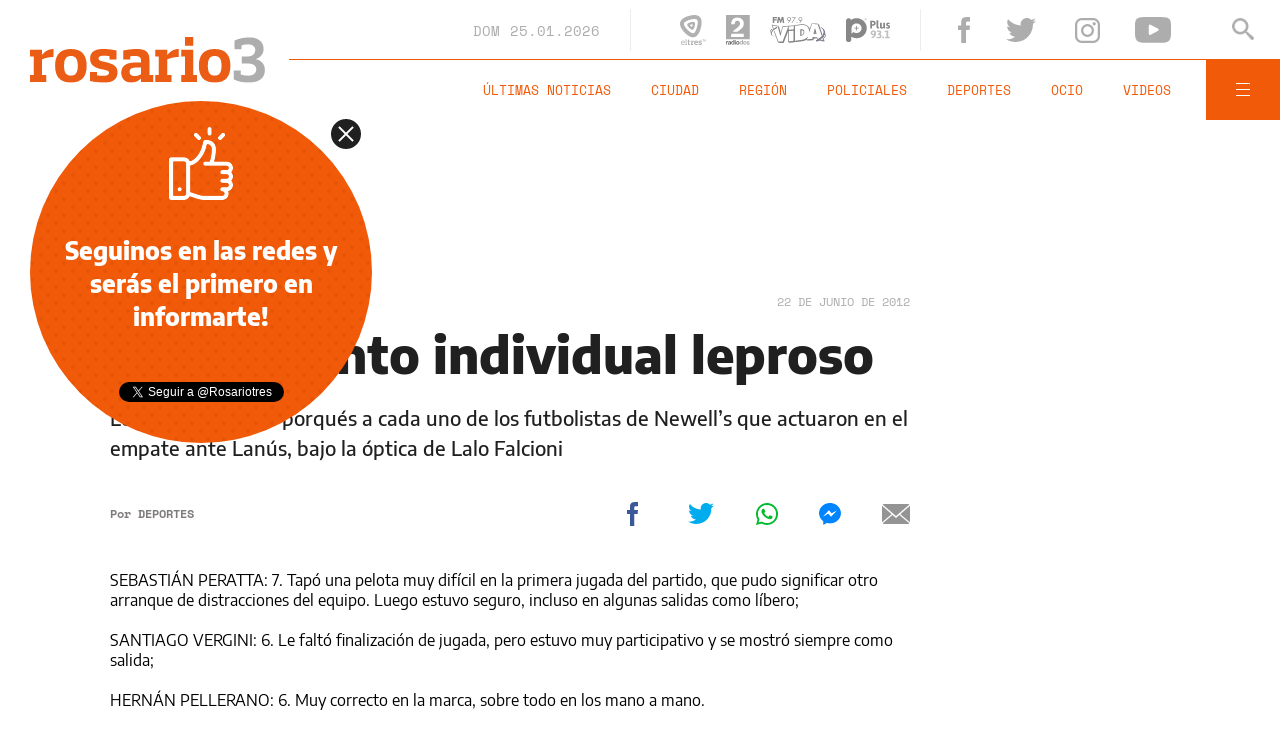

--- FILE ---
content_type: text/html;charset=UTF-8
request_url: https://www.rosario3.com/ajax/nota-finales.html?category=&keywords=&seccion=noticias
body_size: 22568
content:
<section id="segui-leyendo" data-nlsize="100"> 
			<p class="section-title font-900 uppercase">Seguí leyendo</p>
			<div class="flex-container align-start justify-between">
				<div class="extra-holder">
					<div class="entry-box big-entry-box fix informaciongeneral FIX  FIX ">
						<article>
							<figure>
								<img data-imgresponsive src="/__export/1559244519095/sites/rosario3/arte/1x1.jpg" data-desktop="/__export/1769382778617/sites/rosario3/img/2026/01/25/brasiliarayo.jpg_320077122.jpg" width='965' height='600' alt='Al menos 30 personas resultaron heridas en Brasilia por el impacto de un rayo durante una manifestación en apoyo a Bolsonaro.' />
									</figure>	
							<div class="entry-data absolute">
								<div class="volanta section">Información General</div>
									<h2 class="title font-900">Al menos 30 personas resultaron heridas en Brasilia por el impacto de un rayo durante una manifestación en apoyo a Bolsonaro</h2>
								<div class="extra-info-holder">
									</div>
							</div>
							<div class="entry-share">
	<a href="#" data-share="facebook" onclick="FRN.share('facebook', 'https://www.rosario3.com/informaciongeneral/al-menos-30-personas-resultaron-heridas-en-brasilia-por-el-impacto-de-un-rayo-durante-una-manifestacion-en-apoyo-a-bolsonaro-20260125-0027.html'); return false;" class="fb-share block share-event" title="Compartir la nota en Facebook"></a>
	<a href="#" data-share="twitter" onclick="FRN.share('twitter', 'https://www.rosario3.com/informaciongeneral/al-menos-30-personas-resultaron-heridas-en-brasilia-por-el-impacto-de-un-rayo-durante-una-manifestacion-en-apoyo-a-bolsonaro-20260125-0027.html', 'Al menos 30 personas resultaron heridas en Brasilia por el impacto de un rayo durante una manifestación en apoyo a Bolsonaro'); return false;" class="tw-share block share-event" title="Compartir la nota en Twitter"></a>
	<a href="#" data-share="whatsapp" onclick="FRN.share('whatsapp', 'https://www.rosario3.com/informaciongeneral/al-menos-30-personas-resultaron-heridas-en-brasilia-por-el-impacto-de-un-rayo-durante-una-manifestacion-en-apoyo-a-bolsonaro-20260125-0027.html', 'Al menos 30 personas resultaron heridas en Brasilia por el impacto de un rayo durante una manifestación en apoyo a Bolsonaro'); return false;" class="wsp-share block share-event" title="Compartir la nota en Whatsapp"></a>
</div><a class="cover-link" href="/informaciongeneral/al-menos-30-personas-resultaron-heridas-en-brasilia-por-el-impacto-de-un-rayo-durante-una-manifestacion-en-apoyo-a-bolsonaro-20260125-0027.html" title="Al menos 30 personas resultaron heridas en Brasilia por el impacto de un rayo durante una manifestación en apoyo a Bolsonaro"></a>
						</article>
					</div>
					
					<div class="banner-box">
						<amp-ad width=970 height=250
				                    type="doubleclick"
				                    data-slot="/1008059/R3_D_News_Middle_02"
				                    data-multi-size="970x250,970x90,728x90"
				                    data-multi-size-validation="false"
				                    json='{"targeting":{"tags": "", "seccion": "noticias", "categoria": ""}}'>
				                </amp-ad>
					</div>
				</div>	
				<div class="modulo-clima">
	<p class="mod-title font-700 uppercase">Rosario Ahora</p>
	<div class="clima-ahora flex-container align-start">
		<figure>
			<img src="" alt="#">
		</figure>
		<div class="clima-ahora-data">
			<p class="font-700"><span class="temperatura">-</span>°</p>
			<p class="font-700 caption">-</p>
		</div>
	</div>
	<div class="pronostico-hoy flex-container align-center">
		<figure>
			<img src="" alt="#">
		</figure>
		<div class="pronostico-data">
			<p class="font-900 uppercase">Pronóstico de hoy</p>
			<div class="min-max">
				<p class="font-700">Min:<span class="font-700 minima">-</span>° Max:<span class="font-700 maxima">-</span>°</p>
			</div>
			<div class="clima-desc caption">-</div>
		</div>
	</div>
	<div class="pronostico-horas">
		<div class="por-hora hora1 flex-container align-center justify-between">
			<div class="hora-pronostico font-900"></div>
			<figure>
				<img src="" alt="#">
			</figure>
			<p class="font-700 temperatura"></p>
		</div>
		<div class="por-hora hora2 flex-container align-center justify-between">
			<div class="hora-pronostico font-900"></div>
			<figure>
				<img src="" alt="#">
			</figure>
			<p class="font-700 temperatura"></p>
		</div>
		<div class="por-hora hora3 flex-container align-center justify-between">
			<div class="hora-pronostico font-900"></div>
			<figure>
				<img src="" alt="#">
			</figure>
			<p class="font-700 temperatura"></p>
		</div>
		<div class="por-hora hora4 flex-container align-center justify-between">
			<div class="hora-pronostico font-900"></div>
			<figure>
				<img src="" alt="#">
			</figure>
			<p class="font-700 temperatura"></p>
		</div>
	</div>
	<div class="pronostico-extendido">
		<a href="/clima/" class="font-700 uppercase" title="Ver pronóstico extendido">Ver pronóstico extendido</a>
	</div>
	<div class="actualizacion-clima">Actualizado a las <span>-</span>hs</div>
</div></div>
		</section>
		<section id="last-entrys">
			<div class="inner-container inner-4-entrys-container">
				<div class="grid-container grid-4-entrys">
	<div class="entry-box  fix informaciongeneral FIX  FIX ">
	<article>
		<figure>
			<div class="volanta section">Información General</div>
					<img data-imgresponsive src="/__export/1559244519095/sites/rosario3/arte/1x1.jpg" data-desktop="/__export/1769379701398/sites/rosario3/img/2026/01/25/mudanza.jpg_497251308.jpg" width='272' height='153' alt='Cuatro de cada diez jóvenes de Argentina no logran independizarse económicamente para mudarse solos.' />
					<div class="extra-info-holder">
						</div>
				</figure>	
		<div class="entry-data ">
			<h2 class="title font-900">Cuatro de cada diez jóvenes de Argentina no logran independizarse económicamente para mudarse solos</h2>
			
			</div>
		<div class="entry-share">
	<a href="#" data-share="facebook" onclick="FRN.share('facebook', 'https://www.rosario3.com/informaciongeneral/cuatro-de-cada-diez-jovenes-de-argentina-no-logran-independizarse-economicamente-para-mudarse-solos-20260125-0026.html'); return false;" class="fb-share block share-event" title="Compartir la nota en Facebook"></a>
	<a href="#" data-share="twitter" onclick="FRN.share('twitter', 'https://www.rosario3.com/informaciongeneral/cuatro-de-cada-diez-jovenes-de-argentina-no-logran-independizarse-economicamente-para-mudarse-solos-20260125-0026.html', 'Cuatro de cada diez jóvenes de Argentina no logran independizarse económicamente para mudarse solos'); return false;" class="tw-share block share-event" title="Compartir la nota en Twitter"></a>
	<a href="#" data-share="whatsapp" onclick="FRN.share('whatsapp', 'https://www.rosario3.com/informaciongeneral/cuatro-de-cada-diez-jovenes-de-argentina-no-logran-independizarse-economicamente-para-mudarse-solos-20260125-0026.html', 'Cuatro de cada diez jóvenes de Argentina no logran independizarse económicamente para mudarse solos'); return false;" class="wsp-share block share-event" title="Compartir la nota en Whatsapp"></a>
</div><a class="cover-link" href="/informaciongeneral/cuatro-de-cada-diez-jovenes-de-argentina-no-logran-independizarse-economicamente-para-mudarse-solos-20260125-0026.html" title="Cuatro de cada diez jóvenes de Argentina no logran independizarse económicamente para mudarse solos"></a>
	</article>
</div><div class="entry-box  fix deportes FIX  FIX ">
	<article>
		<figure>
			<div class="volanta section">Deportes</div>
					<img data-imgresponsive src="/__export/1559244519095/sites/rosario3/arte/1x1.jpg" data-desktop="/__export/1769375843085/sites/rosario3/img/2026/01/25/dibuenzo.jpg_497251308.jpg" width='272' height='153' alt='Dibu Martínez se lució con dos atajadas determinantes para Aston Villa y Enzo Fernández brilló con un gol en el triunfo del Chelsea.' />
					<div class="extra-info-holder">
						<div class="multi-icon">
		<svg class="svg-video" xmlns="http://www.w3.org/2000/svg" viewBox="0 0 88.4 100"><path d="M83.5 43.5L11.8 1.6C5.3-2.2 0 0.9 0 8.4l0.4 83.1c0 7.6 5.4 10.7 11.9 6.9l71.2-41.1C90.1 53.5 90.1 47.3 83.5 43.5L83.5 43.5z"></path></svg>
	</div>
</div>
				</figure>	
		<div class="entry-data ">
			<h2 class="title font-900">Dibu Martínez se lució con dos atajadas determinantes para Aston Villa y Enzo Fernández brilló con un gol en el triunfo del Chelsea</h2>
			
			</div>
		<div class="entry-share">
	<a href="#" data-share="facebook" onclick="FRN.share('facebook', 'https://www.rosario3.com/deportes/dibu-martinez-se-lucio-con-dos-atajadas-determinantes-para-aston-villa-y-enzo-fernandez-brillo-con-un-gol-en-el-triunfo-del-chelsea-20260125-0024.html'); return false;" class="fb-share block share-event" title="Compartir la nota en Facebook"></a>
	<a href="#" data-share="twitter" onclick="FRN.share('twitter', 'https://www.rosario3.com/deportes/dibu-martinez-se-lucio-con-dos-atajadas-determinantes-para-aston-villa-y-enzo-fernandez-brillo-con-un-gol-en-el-triunfo-del-chelsea-20260125-0024.html', 'Dibu Martínez se lució con dos atajadas determinantes para Aston Villa y Enzo Fernández brilló con un gol en el triunfo del Chelsea'); return false;" class="tw-share block share-event" title="Compartir la nota en Twitter"></a>
	<a href="#" data-share="whatsapp" onclick="FRN.share('whatsapp', 'https://www.rosario3.com/deportes/dibu-martinez-se-lucio-con-dos-atajadas-determinantes-para-aston-villa-y-enzo-fernandez-brillo-con-un-gol-en-el-triunfo-del-chelsea-20260125-0024.html', 'Dibu Martínez se lució con dos atajadas determinantes para Aston Villa y Enzo Fernández brilló con un gol en el triunfo del Chelsea'); return false;" class="wsp-share block share-event" title="Compartir la nota en Whatsapp"></a>
</div><a class="cover-link" href="/deportes/dibu-martinez-se-lucio-con-dos-atajadas-determinantes-para-aston-villa-y-enzo-fernandez-brillo-con-un-gol-en-el-triunfo-del-chelsea-20260125-0024.html" title="Dibu Martínez se lució con dos atajadas determinantes para Aston Villa y Enzo Fernández brilló con un gol en el triunfo del Chelsea"></a>
	</article>
</div><div class="entry-box  fix informaciongeneral FIX  FIX ">
	<article>
		<figure>
			<div class="volanta section">Información General</div>
					<img data-imgresponsive src="/__export/1559244519095/sites/rosario3/arte/1x1.jpg" data-desktop="/__export/1769371227138/sites/rosario3/img/2026/01/25/eeuumilei.jpg_497251308.jpg" width='272' height='153' alt='Milei volverá a viajar a Estados Unidos para participar de un evento en el que buscará atraer inversiones internacionales.' />
					<div class="extra-info-holder">
						</div>
				</figure>	
		<div class="entry-data ">
			<h2 class="title font-900">Milei volverá a viajar a Estados Unidos para participar de un evento en el que buscará atraer inversiones internacionales</h2>
			
			</div>
		<div class="entry-share">
	<a href="#" data-share="facebook" onclick="FRN.share('facebook', 'https://www.rosario3.com/informaciongeneral/milei-volvera-a-viajar-a-estados-unidos-para-participar-de-un-evento-en-el-que-buscara-atraer-inversiones-internacionales-20260125-0023.html'); return false;" class="fb-share block share-event" title="Compartir la nota en Facebook"></a>
	<a href="#" data-share="twitter" onclick="FRN.share('twitter', 'https://www.rosario3.com/informaciongeneral/milei-volvera-a-viajar-a-estados-unidos-para-participar-de-un-evento-en-el-que-buscara-atraer-inversiones-internacionales-20260125-0023.html', 'Milei volverá a viajar a Estados Unidos para participar de un evento en el que buscará atraer inversiones internacionales'); return false;" class="tw-share block share-event" title="Compartir la nota en Twitter"></a>
	<a href="#" data-share="whatsapp" onclick="FRN.share('whatsapp', 'https://www.rosario3.com/informaciongeneral/milei-volvera-a-viajar-a-estados-unidos-para-participar-de-un-evento-en-el-que-buscara-atraer-inversiones-internacionales-20260125-0023.html', 'Milei volverá a viajar a Estados Unidos para participar de un evento en el que buscará atraer inversiones internacionales'); return false;" class="wsp-share block share-event" title="Compartir la nota en Whatsapp"></a>
</div><a class="cover-link" href="/informaciongeneral/milei-volvera-a-viajar-a-estados-unidos-para-participar-de-un-evento-en-el-que-buscara-atraer-inversiones-internacionales-20260125-0023.html" title="Milei volverá a viajar a Estados Unidos para participar de un evento en el que buscará atraer inversiones internacionales"></a>
	</article>
</div><div class="entry-box  fix informaciongeneral FIX  FIX ">
	<article>
		<figure>
			<div class="volanta section">Información General</div>
					<img data-imgresponsive src="/__export/1559244519095/sites/rosario3/arte/1x1.jpg" data-desktop="/__export/1769364792277/sites/rosario3/img/2025/01/16/calor_3.jpg_807082327.jpg" width='272' height='153' alt='Los refugios climáticos municipales forman parte del Plan Local de Acción Climática y funcionan durante la temporada de verano 2025/2026.' />
					<div class="extra-info-holder">
						</div>
				</figure>	
		<div class="entry-data ">
			<h2 class="title font-900">Frente al calor que no cesa: dónde están ubicados y en qué horario funcionan los refugios climáticos municipales</h2>
			
			</div>
		<div class="entry-share">
	<a href="#" data-share="facebook" onclick="FRN.share('facebook', 'https://www.rosario3.com/informaciongeneral/frente-al-calor-que-no-cesa-donde-estan-ubicados-y-en-que-horario-funcionan-los-refugios-climaticos-municipales-20260125-0021.html'); return false;" class="fb-share block share-event" title="Compartir la nota en Facebook"></a>
	<a href="#" data-share="twitter" onclick="FRN.share('twitter', 'https://www.rosario3.com/informaciongeneral/frente-al-calor-que-no-cesa-donde-estan-ubicados-y-en-que-horario-funcionan-los-refugios-climaticos-municipales-20260125-0021.html', 'Frente al calor que no cesa: dónde están ubicados y en qué horario funcionan los refugios climáticos municipales'); return false;" class="tw-share block share-event" title="Compartir la nota en Twitter"></a>
	<a href="#" data-share="whatsapp" onclick="FRN.share('whatsapp', 'https://www.rosario3.com/informaciongeneral/frente-al-calor-que-no-cesa-donde-estan-ubicados-y-en-que-horario-funcionan-los-refugios-climaticos-municipales-20260125-0021.html', 'Frente al calor que no cesa: dónde están ubicados y en qué horario funcionan los refugios climáticos municipales'); return false;" class="wsp-share block share-event" title="Compartir la nota en Whatsapp"></a>
</div><a class="cover-link" href="/informaciongeneral/frente-al-calor-que-no-cesa-donde-estan-ubicados-y-en-que-horario-funcionan-los-refugios-climaticos-municipales-20260125-0021.html" title="Frente al calor que no cesa: dónde están ubicados y en qué horario funcionan los refugios climáticos municipales"></a>
	</article>
</div><div class="entry-box  fix ocio FIX  FIX ">
	<article>
		<figure>
			<div class="volanta section">Ocio</div>
					<img data-imgresponsive src="/__export/1559244519095/sites/rosario3/arte/1x1.jpg" data-desktop="/__export/1769362057822/sites/rosario3/img/2025/01/05/gandini_1.jpg_989868225.jpg" width='272' height='153' alt='La actriz se despidió de su perro en redes sociales.' />
					<div class="extra-info-holder">
						</div>
				</figure>	
		<div class="entry-data ">
			<h2 class="title font-900">Brenda Gandini habló del dolor por la muerte de su mascota: "Tengo el corazón roto en mil pedazos"</h2>
			
			</div>
		<div class="entry-share">
	<a href="#" data-share="facebook" onclick="FRN.share('facebook', 'https://www.rosario3.com/ocio/brenda-gandini-hablo-del-dolor-por-la-muerte-de-su-mascota-tengo-el-corazon-roto-en-mil-pedazos-20260125-0019.html'); return false;" class="fb-share block share-event" title="Compartir la nota en Facebook"></a>
	<a href="#" data-share="twitter" onclick="FRN.share('twitter', 'https://www.rosario3.com/ocio/brenda-gandini-hablo-del-dolor-por-la-muerte-de-su-mascota-tengo-el-corazon-roto-en-mil-pedazos-20260125-0019.html', 'Brenda Gandini habló del dolor por la muerte de su mascota: &quot;Tengo el corazón roto en mil pedazos&quot;'); return false;" class="tw-share block share-event" title="Compartir la nota en Twitter"></a>
	<a href="#" data-share="whatsapp" onclick="FRN.share('whatsapp', 'https://www.rosario3.com/ocio/brenda-gandini-hablo-del-dolor-por-la-muerte-de-su-mascota-tengo-el-corazon-roto-en-mil-pedazos-20260125-0019.html', 'Brenda Gandini habló del dolor por la muerte de su mascota: &quot;Tengo el corazón roto en mil pedazos&quot;'); return false;" class="wsp-share block share-event" title="Compartir la nota en Whatsapp"></a>
</div><a class="cover-link" href="/ocio/brenda-gandini-hablo-del-dolor-por-la-muerte-de-su-mascota-tengo-el-corazon-roto-en-mil-pedazos-20260125-0019.html" title="Brenda Gandini habló del dolor por la muerte de su mascota: &quot;Tengo el corazón roto en mil pedazos&quot;"></a>
	</article>
</div><div class="entry-box  fix deportes FIX  FIX ">
	<article>
		<figure>
			<div class="volanta">Liga de España</div>
					<img data-imgresponsive src="/__export/1559244519095/sites/rosario3/arte/1x1.jpg" data-desktop="/__export/1769361809285/sites/rosario3/img/2026/01/25/juan_foyth_version1769361808712.jpg_671134812.jpg" width='272' height='153' alt='El defensor argentino Juan Foyth.' />
					<div class="extra-info-holder">
						</div>
				</figure>	
		<div class="entry-data ">
			<h2 class="title font-900">Juan Foyth se rompió el tendón de Aquiles y podría perderse el Mundial 2026</h2>
			
			</div>
		<div class="entry-share">
	<a href="#" data-share="facebook" onclick="FRN.share('facebook', 'https://www.rosario3.com/deportes/juan-foyth-se-rompio-el-tendon-de-aquiles-y-podria-perderse-el-mundial-2026-20260125-0020.html'); return false;" class="fb-share block share-event" title="Compartir la nota en Facebook"></a>
	<a href="#" data-share="twitter" onclick="FRN.share('twitter', 'https://www.rosario3.com/deportes/juan-foyth-se-rompio-el-tendon-de-aquiles-y-podria-perderse-el-mundial-2026-20260125-0020.html', 'Juan Foyth se rompió el tendón de Aquiles y podría perderse el Mundial 2026'); return false;" class="tw-share block share-event" title="Compartir la nota en Twitter"></a>
	<a href="#" data-share="whatsapp" onclick="FRN.share('whatsapp', 'https://www.rosario3.com/deportes/juan-foyth-se-rompio-el-tendon-de-aquiles-y-podria-perderse-el-mundial-2026-20260125-0020.html', 'Juan Foyth se rompió el tendón de Aquiles y podría perderse el Mundial 2026'); return false;" class="wsp-share block share-event" title="Compartir la nota en Whatsapp"></a>
</div><a class="cover-link" href="/deportes/juan-foyth-se-rompio-el-tendon-de-aquiles-y-podria-perderse-el-mundial-2026-20260125-0020.html" title="Juan Foyth se rompió el tendón de Aquiles y podría perderse el Mundial 2026"></a>
	</article>
</div><div class="entry-box  fix ocio FIX  FIX ">
	<article>
		<figure>
			<div class="volanta">Música</div>
					<img data-imgresponsive src="/__export/1559244519095/sites/rosario3/arte/1x1.jpg" data-desktop="/__export/1769358411548/sites/rosario3/img/2026/01/25/cosquin_santa_fe_version1769358410998.jpg_1534129506.jpg" width='272' height='153' alt='La delegación de la provincia de Santa Fe en Cosquín.' />
					<div class="extra-info-holder">
						</div>
				</figure>	
		<div class="entry-data ">
			<h2 class="title font-900">Crónica de la primera luna en Cosquín: la delegación de Santa Fe brilló en el arranque del festival</h2>
			
			<div class="autor flex-container align-center">
								<div class="autor-name alt-font font-700">
									Por <span class="alt-font uppercase font-700">Pedro Robledo</span>
								</div>
							</div>
						</div>
		<div class="entry-share">
	<a href="#" data-share="facebook" onclick="FRN.share('facebook', 'https://www.rosario3.com/ocio/cronica-de-la-primera-luna-en-cosquin-la-delegacion-de-santa-fe-brillo-en-el-arranque-del-festival-20260125-0018.html'); return false;" class="fb-share block share-event" title="Compartir la nota en Facebook"></a>
	<a href="#" data-share="twitter" onclick="FRN.share('twitter', 'https://www.rosario3.com/ocio/cronica-de-la-primera-luna-en-cosquin-la-delegacion-de-santa-fe-brillo-en-el-arranque-del-festival-20260125-0018.html', 'Crónica de la primera luna en Cosquín: la delegación de Santa Fe brilló en el arranque del festival'); return false;" class="tw-share block share-event" title="Compartir la nota en Twitter"></a>
	<a href="#" data-share="whatsapp" onclick="FRN.share('whatsapp', 'https://www.rosario3.com/ocio/cronica-de-la-primera-luna-en-cosquin-la-delegacion-de-santa-fe-brillo-en-el-arranque-del-festival-20260125-0018.html', 'Crónica de la primera luna en Cosquín: la delegación de Santa Fe brilló en el arranque del festival'); return false;" class="wsp-share block share-event" title="Compartir la nota en Whatsapp"></a>
</div><a class="cover-link" href="/ocio/cronica-de-la-primera-luna-en-cosquin-la-delegacion-de-santa-fe-brillo-en-el-arranque-del-festival-20260125-0018.html" title="Crónica de la primera luna en Cosquín: la delegación de Santa Fe brilló en el arranque del festival"></a>
	</article>
</div><div class="entry-box  fix ocio FIX  FIX ">
	<article>
		<figure>
			<div class="volanta">Televisión</div>
					<img data-imgresponsive src="/__export/1559244519095/sites/rosario3/arte/1x1.jpg" data-desktop="/__export/1769357143703/sites/rosario3/img/2026/01/25/milei_snl_version1769357143116.jpg_1086791786.jpg" width='272' height='153' alt='La nueva parodia del presidente Javier Milei.' />
					<div class="extra-info-holder">
						<div class="multi-icon">
		<svg class="svg-video" xmlns="http://www.w3.org/2000/svg" viewBox="0 0 88.4 100"><path d="M83.5 43.5L11.8 1.6C5.3-2.2 0 0.9 0 8.4l0.4 83.1c0 7.6 5.4 10.7 11.9 6.9l71.2-41.1C90.1 53.5 90.1 47.3 83.5 43.5L83.5 43.5z"></path></svg>
	</div>
</div>
				</figure>	
		<div class="entry-data ">
			<h2 class="title font-900">"Posta", "bro" y Donald Trump: otra parodia a Javier Milei en Saturday Night Live</h2>
			
			</div>
		<div class="entry-share">
	<a href="#" data-share="facebook" onclick="FRN.share('facebook', 'https://www.rosario3.com/ocio/posta-bro-y-donald-trump-otra-parodia-a-javier-milei-en-saturday-night-live-20260125-0017.html'); return false;" class="fb-share block share-event" title="Compartir la nota en Facebook"></a>
	<a href="#" data-share="twitter" onclick="FRN.share('twitter', 'https://www.rosario3.com/ocio/posta-bro-y-donald-trump-otra-parodia-a-javier-milei-en-saturday-night-live-20260125-0017.html', '&quot;Posta&quot;, &quot;bro&quot; y Donald Trump: otra parodia a Javier Milei en Saturday Night Live'); return false;" class="tw-share block share-event" title="Compartir la nota en Twitter"></a>
	<a href="#" data-share="whatsapp" onclick="FRN.share('whatsapp', 'https://www.rosario3.com/ocio/posta-bro-y-donald-trump-otra-parodia-a-javier-milei-en-saturday-night-live-20260125-0017.html', '&quot;Posta&quot;, &quot;bro&quot; y Donald Trump: otra parodia a Javier Milei en Saturday Night Live'); return false;" class="wsp-share block share-event" title="Compartir la nota en Whatsapp"></a>
</div><a class="cover-link" href="/ocio/posta-bro-y-donald-trump-otra-parodia-a-javier-milei-en-saturday-night-live-20260125-0017.html" title="&quot;Posta&quot;, &quot;bro&quot; y Donald Trump: otra parodia a Javier Milei en Saturday Night Live"></a>
	</article>
</div><div class="entry-box  fix opinion FIX  FIX ">
	<article>
		<figure>
			<div class="volanta section">Opinión</div>
					<img data-imgresponsive src="/__export/1559244519095/sites/rosario3/arte/1x1.jpg" data-desktop="/__export/1769356677719/sites/rosario3/img/2026/01/25/000.jpeg_989868220.jpeg" width='272' height='153' alt='Un homenaje a la obra spinetteana.' />
					<div class="extra-info-holder">
						</div>
				</figure>	
		<div class="entry-data ">
			<h2 class="title font-900">Postales del último verano: "Luis Alberto Spinetta por siempre"</h2>
			
			<div class="autor flex-container align-center">
								
									<div class="autor-name alt-font font-700">
										Por <span class="alt-font uppercase font-700">Roberto&nbsp;Caferra</span>
									</div>
								</div>
							</div>
		<div class="entry-share">
	<a href="#" data-share="facebook" onclick="FRN.share('facebook', 'https://www.rosario3.com/opinion/postales-del-ultimo-verano-luis-alberto-spinetta-por-siempre-20260125-0016.html'); return false;" class="fb-share block share-event" title="Compartir la nota en Facebook"></a>
	<a href="#" data-share="twitter" onclick="FRN.share('twitter', 'https://www.rosario3.com/opinion/postales-del-ultimo-verano-luis-alberto-spinetta-por-siempre-20260125-0016.html', 'Postales del último verano: &quot;Luis Alberto Spinetta por siempre&quot;'); return false;" class="tw-share block share-event" title="Compartir la nota en Twitter"></a>
	<a href="#" data-share="whatsapp" onclick="FRN.share('whatsapp', 'https://www.rosario3.com/opinion/postales-del-ultimo-verano-luis-alberto-spinetta-por-siempre-20260125-0016.html', 'Postales del último verano: &quot;Luis Alberto Spinetta por siempre&quot;'); return false;" class="wsp-share block share-event" title="Compartir la nota en Whatsapp"></a>
</div><a class="cover-link" href="/opinion/postales-del-ultimo-verano-luis-alberto-spinetta-por-siempre-20260125-0016.html" title="Postales del último verano: &quot;Luis Alberto Spinetta por siempre&quot;"></a>
	</article>
</div><div class="entry-box  fix ocio FIX  FIX ">
	<article>
		<figure>
			<div class="volanta section">Ocio</div>
					<img data-imgresponsive src="/__export/1559244519095/sites/rosario3/arte/1x1.jpg" data-desktop="/__export/1769354341727/sites/rosario3/img/2026/01/25/fito_y_gala.jpg_989868191.jpg" width='272' height='153' alt='¿Nueva pareja confirmada?' />
					<div class="extra-info-holder">
						</div>
				</figure>	
		<div class="entry-data ">
			<h2 class="title font-900">¿El amor después del amor?: el ida y vuelta entre Fito Páez y Sofía Gala que incendió rumores de noviazgo</h2>
			
			</div>
		<div class="entry-share">
	<a href="#" data-share="facebook" onclick="FRN.share('facebook', 'https://www.rosario3.com/ocio/el-amor-despues-del-amor-el-ida-y-vuelta-entre-fito-paez-y-sofia-gala-que-incendio-rumores-de-noviazgo-20260125-0014.html'); return false;" class="fb-share block share-event" title="Compartir la nota en Facebook"></a>
	<a href="#" data-share="twitter" onclick="FRN.share('twitter', 'https://www.rosario3.com/ocio/el-amor-despues-del-amor-el-ida-y-vuelta-entre-fito-paez-y-sofia-gala-que-incendio-rumores-de-noviazgo-20260125-0014.html', '¿El amor después del amor?: el ida y vuelta entre Fito Páez y Sofía Gala que incendió rumores de noviazgo'); return false;" class="tw-share block share-event" title="Compartir la nota en Twitter"></a>
	<a href="#" data-share="whatsapp" onclick="FRN.share('whatsapp', 'https://www.rosario3.com/ocio/el-amor-despues-del-amor-el-ida-y-vuelta-entre-fito-paez-y-sofia-gala-que-incendio-rumores-de-noviazgo-20260125-0014.html', '¿El amor después del amor?: el ida y vuelta entre Fito Páez y Sofía Gala que incendió rumores de noviazgo'); return false;" class="wsp-share block share-event" title="Compartir la nota en Whatsapp"></a>
</div><a class="cover-link" href="/ocio/el-amor-despues-del-amor-el-ida-y-vuelta-entre-fito-paez-y-sofia-gala-que-incendio-rumores-de-noviazgo-20260125-0014.html" title="¿El amor después del amor?: el ida y vuelta entre Fito Páez y Sofía Gala que incendió rumores de noviazgo"></a>
	</article>
</div><div class="entry-box  fix informaciongeneral FIX  FIX ">
	<article>
		<figure>
			<div class="volanta section">Información General</div>
					<img data-imgresponsive src="/__export/1559244519095/sites/rosario3/arte/1x1.jpg" data-desktop="/__export/1769355408939/sites/rosario3/img/2026/01/25/cataratas.jpg_989868220.jpg" width='272' height='153' alt='Las Cataratas del Niágara congeladas en su parte estadounidense.' />
					<div class="extra-info-holder">
						</div>
				</figure>	
		<div class="entry-data ">
			<h2 class="title font-900">Histórica tormenta invernal en Estados Unidos: masivos cortes de luz, calles intransitables y alerta por frío extemo</h2>
			
			</div>
		<div class="entry-share">
	<a href="#" data-share="facebook" onclick="FRN.share('facebook', 'https://www.rosario3.com/informaciongeneral/historica-tormenta-invernal-en-estados-unidos-masivos-cortes-de-luz-calles-intransitables-y-alerta-por-frio-extemo-20260125-0015.html'); return false;" class="fb-share block share-event" title="Compartir la nota en Facebook"></a>
	<a href="#" data-share="twitter" onclick="FRN.share('twitter', 'https://www.rosario3.com/informaciongeneral/historica-tormenta-invernal-en-estados-unidos-masivos-cortes-de-luz-calles-intransitables-y-alerta-por-frio-extemo-20260125-0015.html', 'Histórica tormenta invernal en Estados Unidos: masivos cortes de luz, calles intransitables y alerta por frío extemo'); return false;" class="tw-share block share-event" title="Compartir la nota en Twitter"></a>
	<a href="#" data-share="whatsapp" onclick="FRN.share('whatsapp', 'https://www.rosario3.com/informaciongeneral/historica-tormenta-invernal-en-estados-unidos-masivos-cortes-de-luz-calles-intransitables-y-alerta-por-frio-extemo-20260125-0015.html', 'Histórica tormenta invernal en Estados Unidos: masivos cortes de luz, calles intransitables y alerta por frío extemo'); return false;" class="wsp-share block share-event" title="Compartir la nota en Whatsapp"></a>
</div><a class="cover-link" href="/informaciongeneral/historica-tormenta-invernal-en-estados-unidos-masivos-cortes-de-luz-calles-intransitables-y-alerta-por-frio-extemo-20260125-0015.html" title="Histórica tormenta invernal en Estados Unidos: masivos cortes de luz, calles intransitables y alerta por frío extemo"></a>
	</article>
</div><div class="entry-box  fix ocio FIX  FIX ">
	<article>
		<figure>
			<div class="volanta">agenda</div>
					<img data-imgresponsive src="/__export/1559244519095/sites/rosario3/arte/1x1.jpg" data-desktop="/__export/1769354094613/sites/rosario3/img/2026/01/25/festival_faro_version1769354094031.jpg_671134812.jpg" width='272' height='153' alt='Se viene una nueva edición del Festival Faro.' />
					<div class="agenda-icon flex-container align-center">	
						<svg class="svg-agenda" xmlns="http://www.w3.org/2000/svg" viewBox="-49 141 512 512"><style type="text/css">.st0{fill:#FFFFFF;}</style><path class="st0" d="M403 181h-24v-40h-40v40H75v-40H35v40H11c-33.1 0-60 26.9-60 60v352c0 33.1 26.9 60 60 60h392c33.1 0 60-26.9 60-60V241C463 207.9 436.1 181 403 181zM11 221h24v40h40v-40h264v40h40v-40h24c11 0 20 9 20 20v48H-9v-48C-9 230 0 221 11 221zM403 613H11c-11 0-20-9-20-20V329h432v264C423 604 414 613 403 613z"/><rect x="27" y="371" class="st0" width="40" height="40"/><rect x="107" y="371" class="st0" width="40" height="40"/><rect x="187" y="371" class="st0" width="40" height="40"/><rect x="267" y="371" class="st0" width="40" height="40"/><rect x="347" y="371" class="st0" width="40" height="40"/><rect x="27" y="451" class="st0" width="40" height="40"/><rect x="107" y="451" class="st0" width="40" height="40"/><rect x="187" y="451" class="st0" width="40" height="40"/><rect x="267" y="451" class="st0" width="40" height="40"/><rect x="27" y="531" class="st0" width="40" height="40"/><rect x="107" y="531" class="st0" width="40" height="40"/><rect x="187" y="531" class="st0" width="40" height="40"/><rect x="267" y="531" class="st0" width="40" height="40"/><rect x="347" y="451" class="st0" width="40" height="40"/></svg>
						<div class="agenda-kicker alt-font uppercase">Agenda</div>
					</div>
				<div class="extra-info-holder">
						</div>
				</figure>	
		<div class="entry-data ">
			<h2 class="title font-900">Festival Faro 2026, día por día: la programación completa de las tres jornadas</h2>
			
			</div>
		<div class="entry-share">
	<a href="#" data-share="facebook" onclick="FRN.share('facebook', 'https://www.rosario3.com/ocio/festival-faro-2026-dia-por-dia-la-programacion-completa-de-las-tres-jornadas-20260125-0012.html'); return false;" class="fb-share block share-event" title="Compartir la nota en Facebook"></a>
	<a href="#" data-share="twitter" onclick="FRN.share('twitter', 'https://www.rosario3.com/ocio/festival-faro-2026-dia-por-dia-la-programacion-completa-de-las-tres-jornadas-20260125-0012.html', 'Festival Faro 2026, día por día: la programación completa de las tres jornadas'); return false;" class="tw-share block share-event" title="Compartir la nota en Twitter"></a>
	<a href="#" data-share="whatsapp" onclick="FRN.share('whatsapp', 'https://www.rosario3.com/ocio/festival-faro-2026-dia-por-dia-la-programacion-completa-de-las-tres-jornadas-20260125-0012.html', 'Festival Faro 2026, día por día: la programación completa de las tres jornadas'); return false;" class="wsp-share block share-event" title="Compartir la nota en Whatsapp"></a>
</div><a class="cover-link" href="/ocio/festival-faro-2026-dia-por-dia-la-programacion-completa-de-las-tres-jornadas-20260125-0012.html" title="Festival Faro 2026, día por día: la programación completa de las tres jornadas"></a>
	</article>
</div><div class="banner-box">
							<amp-ad width=970 height=250
					                    type="doubleclick"
					                    data-slot="/1008059/R3_D_News_Middle_02"
					                    data-multi-size="970x250,970x90,728x90"
					                    data-multi-size-validation="false"
					                    json='{"targeting":{"tags": "", "seccion": "noticias", "categoria": ""}}'>
					                </amp-ad>
						</div>
					<div class="entry-box  fix informaciongeneral FIX  FIX ">
	<article>
		<figure>
			<div class="volanta section">Información General</div>
					<img data-imgresponsive src="/__export/1559244519095/sites/rosario3/arte/1x1.jpg" data-desktop="/__export/1769352503157/sites/rosario3/img/2026/01/25/jose_luis_cabezas.jpeg_989868220.jpeg" width='272' height='153' alt=' Homenaje a Cabezas en Plaza Pringles (Argra Rosario). ' />
					<div class="extra-info-holder">
						</div>
				</figure>	
		<div class="entry-data ">
			<h2 class="title font-900">Homenaje en Rosario a 29 años del asesinato de José Luis Cabezas, con reclamo de justicia por Pablo Grillo</h2>
			
			</div>
		<div class="entry-share">
	<a href="#" data-share="facebook" onclick="FRN.share('facebook', 'https://www.rosario3.com/informaciongeneral/homenaje-en-rosario-a-29-anos-del-asesinato-de-jose-luis-cabezas-con-reclamo-de-justicia-por-pablo-grillo-20260125-0013.html'); return false;" class="fb-share block share-event" title="Compartir la nota en Facebook"></a>
	<a href="#" data-share="twitter" onclick="FRN.share('twitter', 'https://www.rosario3.com/informaciongeneral/homenaje-en-rosario-a-29-anos-del-asesinato-de-jose-luis-cabezas-con-reclamo-de-justicia-por-pablo-grillo-20260125-0013.html', 'Homenaje en Rosario a 29 años del asesinato de José Luis Cabezas, con reclamo de justicia por Pablo Grillo'); return false;" class="tw-share block share-event" title="Compartir la nota en Twitter"></a>
	<a href="#" data-share="whatsapp" onclick="FRN.share('whatsapp', 'https://www.rosario3.com/informaciongeneral/homenaje-en-rosario-a-29-anos-del-asesinato-de-jose-luis-cabezas-con-reclamo-de-justicia-por-pablo-grillo-20260125-0013.html', 'Homenaje en Rosario a 29 años del asesinato de José Luis Cabezas, con reclamo de justicia por Pablo Grillo'); return false;" class="wsp-share block share-event" title="Compartir la nota en Whatsapp"></a>
</div><a class="cover-link" href="/informaciongeneral/homenaje-en-rosario-a-29-anos-del-asesinato-de-jose-luis-cabezas-con-reclamo-de-justicia-por-pablo-grillo-20260125-0013.html" title="Homenaje en Rosario a 29 años del asesinato de José Luis Cabezas, con reclamo de justicia por Pablo Grillo"></a>
	</article>
</div><div class="entry-box  fix  economia-negocios-agro  FIX  FIX ">
	<article>
		<figure>
			<div class="volanta section">Economía Negocios Agro</div>
					<img data-imgresponsive src="/__export/1559244519095/sites/rosario3/arte/1x1.jpg" data-desktop="/__export/1769351235250/sites/rosario3/img/2026/01/25/courier_version1769351234753.jpg_1829955199.jpg" width='272' height='153' alt='El Indec registró un incremento exponencial en las compras "puerta a puerta"' />
					<div class="extra-info-holder">
						</div>
				</figure>	
		<div class="entry-data ">
			<h2 class="title font-900">Los envíos puerta a puerta internacionales crecieron más de 270% en 2025</h2>
			
			</div>
		<div class="entry-share">
	<a href="#" data-share="facebook" onclick="FRN.share('facebook', 'https://www.rosario3.com/-economia-negocios-agro-/los-envios-puerta-a-puerta-internacionales-crecieron-un-2742-en-2025-20260125-0011.html'); return false;" class="fb-share block share-event" title="Compartir la nota en Facebook"></a>
	<a href="#" data-share="twitter" onclick="FRN.share('twitter', 'https://www.rosario3.com/-economia-negocios-agro-/los-envios-puerta-a-puerta-internacionales-crecieron-un-2742-en-2025-20260125-0011.html', 'Los envíos puerta a puerta internacionales crecieron más de 270% en 2025'); return false;" class="tw-share block share-event" title="Compartir la nota en Twitter"></a>
	<a href="#" data-share="whatsapp" onclick="FRN.share('whatsapp', 'https://www.rosario3.com/-economia-negocios-agro-/los-envios-puerta-a-puerta-internacionales-crecieron-un-2742-en-2025-20260125-0011.html', 'Los envíos puerta a puerta internacionales crecieron más de 270% en 2025'); return false;" class="wsp-share block share-event" title="Compartir la nota en Whatsapp"></a>
</div><a class="cover-link" href="/-economia-negocios-agro-/los-envios-puerta-a-puerta-internacionales-crecieron-un-2742-en-2025-20260125-0011.html" title="Los envíos puerta a puerta internacionales crecieron más de 270% en 2025"></a>
	</article>
</div><div class="entry-box  fix ocio FIX  FIX ">
	<article>
		<figure>
			<div class="volanta section">Ocio</div>
					<img data-imgresponsive src="/__export/1559244519095/sites/rosario3/arte/1x1.jpg" data-desktop="/__export/1769350205001/sites/rosario3/img/2025/08/05/bomba_1.jpg_989868222.jpg" width='272' height='153' alt='La artista recordó a su novio fallecido.' />
					<div class="extra-info-holder">
						</div>
				</figure>	
		<div class="entry-data ">
			<h2 class="title font-900">Emotivo posteo de Gladys La Bomba Tucumana al cumplirse ocho meses de la muerte de su novio: "Perdón, mi amor"</h2>
			
			</div>
		<div class="entry-share">
	<a href="#" data-share="facebook" onclick="FRN.share('facebook', 'https://www.rosario3.com/ocio/emotivo-posteo-de-gladys-la-bomba-tucumana-al-cumplirse-ocho-meses-de-la-muerte-de-su-novio-perdon-mi-amor-20260125-0010.html'); return false;" class="fb-share block share-event" title="Compartir la nota en Facebook"></a>
	<a href="#" data-share="twitter" onclick="FRN.share('twitter', 'https://www.rosario3.com/ocio/emotivo-posteo-de-gladys-la-bomba-tucumana-al-cumplirse-ocho-meses-de-la-muerte-de-su-novio-perdon-mi-amor-20260125-0010.html', 'Emotivo posteo de Gladys La Bomba Tucumana al cumplirse ocho meses de la muerte de su novio: &quot;Perdón, mi amor&quot;'); return false;" class="tw-share block share-event" title="Compartir la nota en Twitter"></a>
	<a href="#" data-share="whatsapp" onclick="FRN.share('whatsapp', 'https://www.rosario3.com/ocio/emotivo-posteo-de-gladys-la-bomba-tucumana-al-cumplirse-ocho-meses-de-la-muerte-de-su-novio-perdon-mi-amor-20260125-0010.html', 'Emotivo posteo de Gladys La Bomba Tucumana al cumplirse ocho meses de la muerte de su novio: &quot;Perdón, mi amor&quot;'); return false;" class="wsp-share block share-event" title="Compartir la nota en Whatsapp"></a>
</div><a class="cover-link" href="/ocio/emotivo-posteo-de-gladys-la-bomba-tucumana-al-cumplirse-ocho-meses-de-la-muerte-de-su-novio-perdon-mi-amor-20260125-0010.html" title="Emotivo posteo de Gladys La Bomba Tucumana al cumplirse ocho meses de la muerte de su novio: &quot;Perdón, mi amor&quot;"></a>
	</article>
</div><div class="entry-box  fix deportes FIX  FIX ">
	<article>
		<figure>
			<div class="volanta section">Deportes</div>
					<img data-imgresponsive src="/__export/1559244519095/sites/rosario3/arte/1x1.jpg" data-desktop="/__export/1769349627636/sites/rosario3/img/2026/01/25/cerundolo.jpg_989868220.jpg" width='272' height='153' alt='AUSTRALIA AND NEW ZEALAND OUT' />
					<div class="extra-info-holder">
						</div>
				</figure>	
		<div class="entry-data ">
			<h2 class="title font-900">Abierto de Autralia: Cerúndolo quedó eliminado en octavos de final ante Alexander Zverev</h2>
			
			</div>
		<div class="entry-share">
	<a href="#" data-share="facebook" onclick="FRN.share('facebook', 'https://www.rosario3.com/deportes/abierto-de-autralia-cerundolo-quedo-eliminado-en-octavos-de-final-ante-alexander-zverev-20260125-0008.html'); return false;" class="fb-share block share-event" title="Compartir la nota en Facebook"></a>
	<a href="#" data-share="twitter" onclick="FRN.share('twitter', 'https://www.rosario3.com/deportes/abierto-de-autralia-cerundolo-quedo-eliminado-en-octavos-de-final-ante-alexander-zverev-20260125-0008.html', 'Abierto de Autralia: Cerúndolo quedó eliminado en octavos de final ante Alexander Zverev'); return false;" class="tw-share block share-event" title="Compartir la nota en Twitter"></a>
	<a href="#" data-share="whatsapp" onclick="FRN.share('whatsapp', 'https://www.rosario3.com/deportes/abierto-de-autralia-cerundolo-quedo-eliminado-en-octavos-de-final-ante-alexander-zverev-20260125-0008.html', 'Abierto de Autralia: Cerúndolo quedó eliminado en octavos de final ante Alexander Zverev'); return false;" class="wsp-share block share-event" title="Compartir la nota en Whatsapp"></a>
</div><a class="cover-link" href="/deportes/abierto-de-autralia-cerundolo-quedo-eliminado-en-octavos-de-final-ante-alexander-zverev-20260125-0008.html" title="Abierto de Autralia: Cerúndolo quedó eliminado en octavos de final ante Alexander Zverev"></a>
	</article>
</div><div class="entry-box  fix informaciongeneral FIX  FIX ">
	<article>
		<figure>
			<div class="volanta section">Información General</div>
					<img data-imgresponsive src="/__export/1559244519095/sites/rosario3/arte/1x1.jpg" data-desktop="/__export/1769349547205/sites/rosario3/img/2025/11/09/papa.jpg_989868220.jpg" width='272' height='153' alt='El papa León XIV volvió a pedir por la paz en Ucrania.' />
					<div class="extra-info-holder">
						</div>
				</figure>	
		<div class="entry-data ">
			<h2 class="title font-900">El papa León XIV lamentó los "ataques continuos" en Ucrania y pidió intensificar esfuerzos por la paz</h2>
			
			</div>
		<div class="entry-share">
	<a href="#" data-share="facebook" onclick="FRN.share('facebook', 'https://www.rosario3.com/informaciongeneral/el-papa-leon-xiv-lamento-los-ataques-continuos-en-ucrania-y-pidio-intensificar-esfuerzos-por-la-paz-20260125-0009.html'); return false;" class="fb-share block share-event" title="Compartir la nota en Facebook"></a>
	<a href="#" data-share="twitter" onclick="FRN.share('twitter', 'https://www.rosario3.com/informaciongeneral/el-papa-leon-xiv-lamento-los-ataques-continuos-en-ucrania-y-pidio-intensificar-esfuerzos-por-la-paz-20260125-0009.html', 'El papa León XIV lamentó los &quot;ataques continuos&quot; en Ucrania y pidió intensificar esfuerzos por la paz'); return false;" class="tw-share block share-event" title="Compartir la nota en Twitter"></a>
	<a href="#" data-share="whatsapp" onclick="FRN.share('whatsapp', 'https://www.rosario3.com/informaciongeneral/el-papa-leon-xiv-lamento-los-ataques-continuos-en-ucrania-y-pidio-intensificar-esfuerzos-por-la-paz-20260125-0009.html', 'El papa León XIV lamentó los &quot;ataques continuos&quot; en Ucrania y pidió intensificar esfuerzos por la paz'); return false;" class="wsp-share block share-event" title="Compartir la nota en Whatsapp"></a>
</div><a class="cover-link" href="/informaciongeneral/el-papa-leon-xiv-lamento-los-ataques-continuos-en-ucrania-y-pidio-intensificar-esfuerzos-por-la-paz-20260125-0009.html" title="El papa León XIV lamentó los &quot;ataques continuos&quot; en Ucrania y pidió intensificar esfuerzos por la paz"></a>
	</article>
</div><div class="entry-box  fix ocio FIX  FIX ">
	<article>
		<figure>
			<div class="volanta">Múisca/danza</div>
					<img data-imgresponsive src="/__export/1559244519095/sites/rosario3/arte/1x1.jpg" data-desktop="/__export/1768247771604/sites/rosario3/img/2026/01/12/fotojet_-67-_version1768247770230.png_2036160053.png" width='272' height='153' alt='El teatro La Comedia presenta "Living Comedia".' />
					<div class="extra-info-holder">
						</div>
				</figure>	
		<div class="entry-data ">
			<h2 class="title font-900">Living Comedia: comenzó el ciclo de jazz y danza para disfrutar "como en casa" en el teatro La Comedia</h2>
			
			</div>
		<div class="entry-share">
	<a href="#" data-share="facebook" onclick="FRN.share('facebook', 'https://www.rosario3.com/ocio/el-teatro-la-comedia-presenta-una-programacion-de-jazz-y-danza-disfrutar-como-en-casa-20260112-0055.html'); return false;" class="fb-share block share-event" title="Compartir la nota en Facebook"></a>
	<a href="#" data-share="twitter" onclick="FRN.share('twitter', 'https://www.rosario3.com/ocio/el-teatro-la-comedia-presenta-una-programacion-de-jazz-y-danza-disfrutar-como-en-casa-20260112-0055.html', 'Living Comedia: comenzó el ciclo de jazz y danza para disfrutar &quot;como en casa&quot; en el teatro La Comedia'); return false;" class="tw-share block share-event" title="Compartir la nota en Twitter"></a>
	<a href="#" data-share="whatsapp" onclick="FRN.share('whatsapp', 'https://www.rosario3.com/ocio/el-teatro-la-comedia-presenta-una-programacion-de-jazz-y-danza-disfrutar-como-en-casa-20260112-0055.html', 'Living Comedia: comenzó el ciclo de jazz y danza para disfrutar &quot;como en casa&quot; en el teatro La Comedia'); return false;" class="wsp-share block share-event" title="Compartir la nota en Whatsapp"></a>
</div><a class="cover-link" href="/ocio/el-teatro-la-comedia-presenta-una-programacion-de-jazz-y-danza-disfrutar-como-en-casa-20260112-0055.html" title="Living Comedia: comenzó el ciclo de jazz y danza para disfrutar &quot;como en casa&quot; en el teatro La Comedia"></a>
	</article>
</div><div class="entry-box  fix ocio FIX  FIX ">
	<article>
		<figure>
			<div class="volanta section">Ocio</div>
					<img data-imgresponsive src="/__export/1559244519095/sites/rosario3/arte/1x1.jpg" data-desktop="/__export/1769348333258/sites/rosario3/img/2026/01/25/eve.jpg_989868191.jpg" width='272' height='153' alt='La artista desdramatizó el encuentro' />
					<div class="extra-info-holder">
						</div>
				</figure>	
		<div class="entry-data ">
			<h2 class="title font-900">Qué dijo Evelyn Botto del reencuentro de Fede Bal y Laurita Fernández</h2>
			
			</div>
		<div class="entry-share">
	<a href="#" data-share="facebook" onclick="FRN.share('facebook', 'https://www.rosario3.com/ocio/que-dijo-evelyn-botto-del-reencuentro-de-fede-bal-y-laurita-fernandez-20260125-0007.html'); return false;" class="fb-share block share-event" title="Compartir la nota en Facebook"></a>
	<a href="#" data-share="twitter" onclick="FRN.share('twitter', 'https://www.rosario3.com/ocio/que-dijo-evelyn-botto-del-reencuentro-de-fede-bal-y-laurita-fernandez-20260125-0007.html', 'Qué dijo Evelyn Botto del reencuentro de Fede Bal y Laurita Fernández'); return false;" class="tw-share block share-event" title="Compartir la nota en Twitter"></a>
	<a href="#" data-share="whatsapp" onclick="FRN.share('whatsapp', 'https://www.rosario3.com/ocio/que-dijo-evelyn-botto-del-reencuentro-de-fede-bal-y-laurita-fernandez-20260125-0007.html', 'Qué dijo Evelyn Botto del reencuentro de Fede Bal y Laurita Fernández'); return false;" class="wsp-share block share-event" title="Compartir la nota en Whatsapp"></a>
</div><a class="cover-link" href="/ocio/que-dijo-evelyn-botto-del-reencuentro-de-fede-bal-y-laurita-fernandez-20260125-0007.html" title="Qué dijo Evelyn Botto del reencuentro de Fede Bal y Laurita Fernández"></a>
	</article>
</div><div class="entry-box  fix informaciongeneral FIX  FIX ">
	<article>
		<figure>
			<div class="volanta section">Información General</div>
					<img data-imgresponsive src="/__export/1559244519095/sites/rosario3/arte/1x1.jpg" data-desktop="/__export/1769348355243/sites/rosario3/img/2026/01/25/honnold_version1769348354708.jpg_671134812.jpg" width='272' height='153' alt='La selfie de Alex Honnold a 508 metros de altura.' />
					<div class="extra-info-holder">
						</div>
				</figure>	
		<div class="entry-data ">
			<h2 class="title font-900">Alta selfie: Alex Honnold hizo historia al escalar sin cuerdas ni arnés el Taipei, de 508 metros</h2>
			
			</div>
		<div class="entry-share">
	<a href="#" data-share="facebook" onclick="FRN.share('facebook', 'https://www.rosario3.com/informaciongeneral/alta-selfie-alex-honnold-hizo-historia-al-escalar-sin-cuerdas-ni-arnes-el-taipei-de-508-metros-20260125-0006.html'); return false;" class="fb-share block share-event" title="Compartir la nota en Facebook"></a>
	<a href="#" data-share="twitter" onclick="FRN.share('twitter', 'https://www.rosario3.com/informaciongeneral/alta-selfie-alex-honnold-hizo-historia-al-escalar-sin-cuerdas-ni-arnes-el-taipei-de-508-metros-20260125-0006.html', 'Alta selfie: Alex Honnold hizo historia al escalar sin cuerdas ni arnés el Taipei, de 508 metros'); return false;" class="tw-share block share-event" title="Compartir la nota en Twitter"></a>
	<a href="#" data-share="whatsapp" onclick="FRN.share('whatsapp', 'https://www.rosario3.com/informaciongeneral/alta-selfie-alex-honnold-hizo-historia-al-escalar-sin-cuerdas-ni-arnes-el-taipei-de-508-metros-20260125-0006.html', 'Alta selfie: Alex Honnold hizo historia al escalar sin cuerdas ni arnés el Taipei, de 508 metros'); return false;" class="wsp-share block share-event" title="Compartir la nota en Whatsapp"></a>
</div><a class="cover-link" href="/informaciongeneral/alta-selfie-alex-honnold-hizo-historia-al-escalar-sin-cuerdas-ni-arnes-el-taipei-de-508-metros-20260125-0006.html" title="Alta selfie: Alex Honnold hizo historia al escalar sin cuerdas ni arnés el Taipei, de 508 metros"></a>
	</article>
</div><div class="entry-box  fix informaciongeneral FIX  FIX ">
	<article>
		<figure>
			<div class="volanta section">Información General</div>
					<img data-imgresponsive src="/__export/1559244519095/sites/rosario3/arte/1x1.jpg" data-desktop="/__export/1769347357908/sites/rosario3/img/2026/01/25/repavi.jpg_989868198.jpg" width='272' height='153' alt='La dársena de la Terminal, en reparación.' />
					<div class="extra-info-holder">
						</div>
				</figure>	
		<div class="entry-data ">
			<h2 class="title font-900">Repavimentan corredores de alto tránsito en distintas zonas de Rosario para aprovechar el receso de verano</h2>
			
			</div>
		<div class="entry-share">
	<a href="#" data-share="facebook" onclick="FRN.share('facebook', 'https://www.rosario3.com/informaciongeneral/repavimentan-corredores-de-alto-transito-en-distintas-zonas-de-rosario-para-aprovechar-el-receso-de-verano-20260125-0005.html'); return false;" class="fb-share block share-event" title="Compartir la nota en Facebook"></a>
	<a href="#" data-share="twitter" onclick="FRN.share('twitter', 'https://www.rosario3.com/informaciongeneral/repavimentan-corredores-de-alto-transito-en-distintas-zonas-de-rosario-para-aprovechar-el-receso-de-verano-20260125-0005.html', 'Repavimentan corredores de alto tránsito en distintas zonas de Rosario para aprovechar el receso de verano'); return false;" class="tw-share block share-event" title="Compartir la nota en Twitter"></a>
	<a href="#" data-share="whatsapp" onclick="FRN.share('whatsapp', 'https://www.rosario3.com/informaciongeneral/repavimentan-corredores-de-alto-transito-en-distintas-zonas-de-rosario-para-aprovechar-el-receso-de-verano-20260125-0005.html', 'Repavimentan corredores de alto tránsito en distintas zonas de Rosario para aprovechar el receso de verano'); return false;" class="wsp-share block share-event" title="Compartir la nota en Whatsapp"></a>
</div><a class="cover-link" href="/informaciongeneral/repavimentan-corredores-de-alto-transito-en-distintas-zonas-de-rosario-para-aprovechar-el-receso-de-verano-20260125-0005.html" title="Repavimentan corredores de alto tránsito en distintas zonas de Rosario para aprovechar el receso de verano"></a>
	</article>
</div><div class="entry-box  fix tecnologia FIX  FIX ">
	<article>
		<figure>
			<div class="volanta section">Tecnología</div>
					<img data-imgresponsive src="/__export/1559244519095/sites/rosario3/arte/1x1.jpg" data-desktop="/__export/1769192853875/sites/rosario3/img/2026/01/23/000_-_imagen_de_portada-1-.png_288802626.png" width='272' height='153' alt='La inteligencia artificial dominó la agenda del Foro de Davos 2026.' />
					<div class="extra-info-holder">
						</div>
				</figure>	
		<div class="entry-data ">
			<h2 class="title font-900">La inteligencia artificial dominó la agenda del Foro de Davos 2026</h2>
			
			<div class="autor flex-container align-center">
								<div class="autor-name alt-font font-700">
									Por <span class="alt-font uppercase font-700">Fernando Bruzzoni</span>
								</div>
							</div>
						</div>
		<div class="entry-share">
	<a href="#" data-share="facebook" onclick="FRN.share('facebook', 'https://www.rosario3.com/tecnologia/la-inteligencia-artificial-domino-la-agenda-del-foro-de-davos-2026-20260123-0029.html'); return false;" class="fb-share block share-event" title="Compartir la nota en Facebook"></a>
	<a href="#" data-share="twitter" onclick="FRN.share('twitter', 'https://www.rosario3.com/tecnologia/la-inteligencia-artificial-domino-la-agenda-del-foro-de-davos-2026-20260123-0029.html', 'La inteligencia artificial dominó la agenda del Foro de Davos 2026'); return false;" class="tw-share block share-event" title="Compartir la nota en Twitter"></a>
	<a href="#" data-share="whatsapp" onclick="FRN.share('whatsapp', 'https://www.rosario3.com/tecnologia/la-inteligencia-artificial-domino-la-agenda-del-foro-de-davos-2026-20260123-0029.html', 'La inteligencia artificial dominó la agenda del Foro de Davos 2026'); return false;" class="wsp-share block share-event" title="Compartir la nota en Whatsapp"></a>
</div><a class="cover-link" href="/tecnologia/la-inteligencia-artificial-domino-la-agenda-del-foro-de-davos-2026-20260123-0029.html" title="La inteligencia artificial dominó la agenda del Foro de Davos 2026"></a>
	</article>
</div><div class="entry-box  fix ocio FIX  FIX ">
	<article>
		<figure>
			<div class="volanta section">Ocio</div>
					<img data-imgresponsive src="/__export/1559244519095/sites/rosario3/arte/1x1.jpg" data-desktop="/__export/1769343399003/sites/rosario3/img/2026/01/25/cosquin.jpeg_989868220.jpeg" width='272' height='153' alt='La delegación está conformada por 42 bailarinas y bailarines y un grupo musical de diez artistas.' />
					<div class="extra-info-holder">
						</div>
				</figure>	
		<div class="entry-data ">
			<h2 class="title font-900">Cosquín: ovación para la delegación de Santa Fe y su homenaje al Brigadier López</h2>
			
			</div>
		<div class="entry-share">
	<a href="#" data-share="facebook" onclick="FRN.share('facebook', 'https://www.rosario3.com/ocio/cosquin-ovacion-para-la-delegacion-de-santa-fe-y-su-homenaje-al-brigadier-lopez-20260125-0004.html'); return false;" class="fb-share block share-event" title="Compartir la nota en Facebook"></a>
	<a href="#" data-share="twitter" onclick="FRN.share('twitter', 'https://www.rosario3.com/ocio/cosquin-ovacion-para-la-delegacion-de-santa-fe-y-su-homenaje-al-brigadier-lopez-20260125-0004.html', 'Cosquín: ovación para la delegación de Santa Fe y su homenaje al Brigadier López'); return false;" class="tw-share block share-event" title="Compartir la nota en Twitter"></a>
	<a href="#" data-share="whatsapp" onclick="FRN.share('whatsapp', 'https://www.rosario3.com/ocio/cosquin-ovacion-para-la-delegacion-de-santa-fe-y-su-homenaje-al-brigadier-lopez-20260125-0004.html', 'Cosquín: ovación para la delegación de Santa Fe y su homenaje al Brigadier López'); return false;" class="wsp-share block share-event" title="Compartir la nota en Whatsapp"></a>
</div><a class="cover-link" href="/ocio/cosquin-ovacion-para-la-delegacion-de-santa-fe-y-su-homenaje-al-brigadier-lopez-20260125-0004.html" title="Cosquín: ovación para la delegación de Santa Fe y su homenaje al Brigadier López"></a>
	</article>
</div><div class="entry-box  fix informaciongeneral FIX  FIX ">
	<article>
		<figure>
			<div class="volanta section">Información General</div>
					<img data-imgresponsive src="/__export/1559244519095/sites/rosario3/arte/1x1.jpg" data-desktop="/__export/1769342113729/sites/rosario3/img/2026/01/25/911.jpeg_989868220.jpeg" width='272' height='153' alt='.' />
					<div class="extra-info-holder">
						</div>
				</figure>	
		<div class="entry-data ">
			<h2 class="title font-900">Alarmas privadas saturan el 911 y consumen recursos destinados a emergencias reales</h2>
			
			</div>
		<div class="entry-share">
	<a href="#" data-share="facebook" onclick="FRN.share('facebook', 'https://www.rosario3.com/informaciongeneral/alarmas-privadas-saturan-el-911-y-consumen-recursos-destinados-a-emergencias-reales-impulsan-una-ley-para-regular-al-sector-20260125-0003.html'); return false;" class="fb-share block share-event" title="Compartir la nota en Facebook"></a>
	<a href="#" data-share="twitter" onclick="FRN.share('twitter', 'https://www.rosario3.com/informaciongeneral/alarmas-privadas-saturan-el-911-y-consumen-recursos-destinados-a-emergencias-reales-impulsan-una-ley-para-regular-al-sector-20260125-0003.html', 'Alarmas privadas saturan el 911 y consumen recursos destinados a emergencias reales'); return false;" class="tw-share block share-event" title="Compartir la nota en Twitter"></a>
	<a href="#" data-share="whatsapp" onclick="FRN.share('whatsapp', 'https://www.rosario3.com/informaciongeneral/alarmas-privadas-saturan-el-911-y-consumen-recursos-destinados-a-emergencias-reales-impulsan-una-ley-para-regular-al-sector-20260125-0003.html', 'Alarmas privadas saturan el 911 y consumen recursos destinados a emergencias reales'); return false;" class="wsp-share block share-event" title="Compartir la nota en Whatsapp"></a>
</div><a class="cover-link" href="/informaciongeneral/alarmas-privadas-saturan-el-911-y-consumen-recursos-destinados-a-emergencias-reales-impulsan-una-ley-para-regular-al-sector-20260125-0003.html" title="Alarmas privadas saturan el 911 y consumen recursos destinados a emergencias reales"></a>
	</article>
</div><div class="banner-box">
							<amp-ad width=970 height=250
					                    type="doubleclick"
					                    data-slot="/1008059/R3_D_News_Middle_02"
					                    data-multi-size="970x250,970x90,728x90"
					                    data-multi-size-validation="false"
					                    json='{"targeting":{"tags": "", "seccion": "noticias", "categoria": ""}}'>
					                </amp-ad>
						</div>
					<div class="entry-box  fix informaciongeneral FIX  FIX ">
	<article>
		<figure>
			<div class="volanta">El clima en Rosario</div>
					<img data-imgresponsive src="/__export/1559244519095/sites/rosario3/arte/1x1.jpg" data-desktop="/__export/1769340975717/sites/rosario3/img/2026/01/25/calor_1.jpg_989868220.jpg" width='272' height='153' alt='El calor no da tregua esta semana.' />
					<div class="extra-info-holder">
						</div>
				</figure>	
		<div class="entry-data ">
			<h2 class="title font-900">El calor no da tregua en Rosario y se anuncian máximas elevadas para toda la semana</h2>
			
			</div>
		<div class="entry-share">
	<a href="#" data-share="facebook" onclick="FRN.share('facebook', 'https://www.rosario3.com/informaciongeneral/el-calor-no-da-tregua-en-rosario-y-se-anuncian-maximas-elevadas-para-toda-la-semana-20260125-0002.html'); return false;" class="fb-share block share-event" title="Compartir la nota en Facebook"></a>
	<a href="#" data-share="twitter" onclick="FRN.share('twitter', 'https://www.rosario3.com/informaciongeneral/el-calor-no-da-tregua-en-rosario-y-se-anuncian-maximas-elevadas-para-toda-la-semana-20260125-0002.html', 'El calor no da tregua en Rosario y se anuncian máximas elevadas para toda la semana'); return false;" class="tw-share block share-event" title="Compartir la nota en Twitter"></a>
	<a href="#" data-share="whatsapp" onclick="FRN.share('whatsapp', 'https://www.rosario3.com/informaciongeneral/el-calor-no-da-tregua-en-rosario-y-se-anuncian-maximas-elevadas-para-toda-la-semana-20260125-0002.html', 'El calor no da tregua en Rosario y se anuncian máximas elevadas para toda la semana'); return false;" class="wsp-share block share-event" title="Compartir la nota en Whatsapp"></a>
</div><a class="cover-link" href="/informaciongeneral/el-calor-no-da-tregua-en-rosario-y-se-anuncian-maximas-elevadas-para-toda-la-semana-20260125-0002.html" title="El calor no da tregua en Rosario y se anuncian máximas elevadas para toda la semana"></a>
	</article>
</div><div class="entry-box  fix informaciongeneral FIX  FIX ">
	<article>
		<figure>
			<div class="volanta section">Información General</div>
					<img data-imgresponsive src="/__export/1559244519095/sites/rosario3/arte/1x1.jpg" data-desktop="/__export/1769294814044/sites/rosario3/img/2026/01/24/consejo_de_paz.jpg_1986163239.jpg" width='272' height='153' alt='Los líderes de países aliados a EE.UU. firmaron la Junta de la Paz, en Davos.' />
					<div class="extra-info-holder">
						</div>
				</figure>	
		<div class="entry-data ">
			<h2 class="title font-900">Consejo de Paz: las Naciones Unidas paralelas ya están en marcha</h2>
			
			<div class="autor flex-container align-center">
								<div class="autor-name alt-font font-700">
									Por <span class="alt-font uppercase font-700">Natalia Pettinari</span>
								</div>
							</div>
						</div>
		<div class="entry-share">
	<a href="#" data-share="facebook" onclick="FRN.share('facebook', 'https://www.rosario3.com/informaciongeneral/consejo-de-paz-las-naciones-unidas-paralelas-ya-estan-en-marcha-20260124-0025.html'); return false;" class="fb-share block share-event" title="Compartir la nota en Facebook"></a>
	<a href="#" data-share="twitter" onclick="FRN.share('twitter', 'https://www.rosario3.com/informaciongeneral/consejo-de-paz-las-naciones-unidas-paralelas-ya-estan-en-marcha-20260124-0025.html', 'Consejo de Paz: las Naciones Unidas paralelas ya están en marcha'); return false;" class="tw-share block share-event" title="Compartir la nota en Twitter"></a>
	<a href="#" data-share="whatsapp" onclick="FRN.share('whatsapp', 'https://www.rosario3.com/informaciongeneral/consejo-de-paz-las-naciones-unidas-paralelas-ya-estan-en-marcha-20260124-0025.html', 'Consejo de Paz: las Naciones Unidas paralelas ya están en marcha'); return false;" class="wsp-share block share-event" title="Compartir la nota en Whatsapp"></a>
</div><a class="cover-link" href="/informaciongeneral/consejo-de-paz-las-naciones-unidas-paralelas-ya-estan-en-marcha-20260124-0025.html" title="Consejo de Paz: las Naciones Unidas paralelas ya están en marcha"></a>
	</article>
</div><div class="entry-box  fix deportes FIX  FIX ">
	<article>
		<figure>
			<div class="volanta">central 1 - belgrano 2</div>
					<img data-imgresponsive src="/__export/1559244519095/sites/rosario3/arte/1x1.jpg" data-desktop="/__export/1769312168575/sites/rosario3/img/2026/01/25/jorge_almiron_tecnico_central.jpg_1986163239.jpg" width='272' height='153' alt='Almirón tuvo su estreno en el banco de Central.' />
					<div class="extra-info-holder">
						</div>
				</figure>	
		<div class="entry-data ">
			<h2 class="title font-900">Almirón dijo que la caída de Central es "un golpe muy duro" y habló del mercado de pases</h2>
			
			</div>
		<div class="entry-share">
	<a href="#" data-share="facebook" onclick="FRN.share('facebook', 'https://www.rosario3.com/deportes/almiron-dijo-que-la-caida-de-central-es-un-golpe-muy-duro-y-hablo-del-mercado-de-pases-20260125-0001.html'); return false;" class="fb-share block share-event" title="Compartir la nota en Facebook"></a>
	<a href="#" data-share="twitter" onclick="FRN.share('twitter', 'https://www.rosario3.com/deportes/almiron-dijo-que-la-caida-de-central-es-un-golpe-muy-duro-y-hablo-del-mercado-de-pases-20260125-0001.html', 'Almirón dijo que la caída de Central es &quot;un golpe muy duro&quot; y habló del mercado de pases'); return false;" class="tw-share block share-event" title="Compartir la nota en Twitter"></a>
	<a href="#" data-share="whatsapp" onclick="FRN.share('whatsapp', 'https://www.rosario3.com/deportes/almiron-dijo-que-la-caida-de-central-es-un-golpe-muy-duro-y-hablo-del-mercado-de-pases-20260125-0001.html', 'Almirón dijo que la caída de Central es &quot;un golpe muy duro&quot; y habló del mercado de pases'); return false;" class="wsp-share block share-event" title="Compartir la nota en Whatsapp"></a>
</div><a class="cover-link" href="/deportes/almiron-dijo-que-la-caida-de-central-es-un-golpe-muy-duro-y-hablo-del-mercado-de-pases-20260125-0001.html" title="Almirón dijo que la caída de Central es &quot;un golpe muy duro&quot; y habló del mercado de pases"></a>
	</article>
</div><div class="entry-box  fix deportes FIX  FIX ">
	<article>
		<figure>
			<div class="volanta">central 1 - belgrano 2</div>
					<img data-imgresponsive src="/__export/1559244519095/sites/rosario3/arte/1x1.jpg" data-desktop="/__export/1769307325734/sites/rosario3/img/2026/01/24/seguimiento_central_belgrano.jpg_1986163239.jpg" width='272' height='153' alt='Los once titulares de Central para recibir a Belgrano en Arroyito.' />
					<div class="extra-info-holder">
						</div>
				</figure>	
		<div class="entry-data ">
			<h2 class="title font-900">Seguimiento individual canalla: Ibarra se adueñó del medio y fue el mejor</h2>
			
			<div class="autor flex-container align-center">
								
									<div class="autor-name alt-font font-700">
										Por <span class="alt-font uppercase font-700">Javier&nbsp;Cigno</span>
									</div>
								</div>
							</div>
		<div class="entry-share">
	<a href="#" data-share="facebook" onclick="FRN.share('facebook', 'https://www.rosario3.com/deportes/seguimiento-individual-canalla-ibarra-se-adueno-del-medio-y-fue-el-mejor-20260124-0030.html'); return false;" class="fb-share block share-event" title="Compartir la nota en Facebook"></a>
	<a href="#" data-share="twitter" onclick="FRN.share('twitter', 'https://www.rosario3.com/deportes/seguimiento-individual-canalla-ibarra-se-adueno-del-medio-y-fue-el-mejor-20260124-0030.html', 'Seguimiento individual canalla: Ibarra se adueñó del medio y fue el mejor'); return false;" class="tw-share block share-event" title="Compartir la nota en Twitter"></a>
	<a href="#" data-share="whatsapp" onclick="FRN.share('whatsapp', 'https://www.rosario3.com/deportes/seguimiento-individual-canalla-ibarra-se-adueno-del-medio-y-fue-el-mejor-20260124-0030.html', 'Seguimiento individual canalla: Ibarra se adueñó del medio y fue el mejor'); return false;" class="wsp-share block share-event" title="Compartir la nota en Whatsapp"></a>
</div><a class="cover-link" href="/deportes/seguimiento-individual-canalla-ibarra-se-adueno-del-medio-y-fue-el-mejor-20260124-0030.html" title="Seguimiento individual canalla: Ibarra se adueñó del medio y fue el mejor"></a>
	</article>
</div><div class="entry-box  fix deportes FIX  FIX ">
	<article>
		<figure>
			<div class="volanta">torneo apertura</div>
					<img data-imgresponsive src="/__export/1559244519095/sites/rosario3/arte/1x1.jpg" data-desktop="/__export/1769311694109/sites/rosario3/img/2026/01/25/belgrano_central_fecha_1.jpg_1986163239.jpg" width='272' height='153' alt='El festejo de los jugadores de Belgrano tras el triunfazo en Rosario.' />
					<div class="extra-info-holder">
						<div class="multi-icon">
		<svg class="svg-galeria" xmlns="http://www.w3.org/2000/svg" viewBox="0 0 100 58.6"><style type="text/css">.st0{fill:#FFFFFF;}</style><rect x="88.1" y="5.9" class="st0" width="11.9" height="46.9"></rect><rect y="5.9" class="st0" width="11.9" height="46.9"></rect><path class="st0" d="M17.8 58.6h64.5V51L61.7 30.5 44.1 48.1 32.4 36.4 17.8 51V58.6zM17.8 58.6"></path><path class="st0" d="M44.1 23.4c1.6 0 2.9-1.3 2.9-2.9 0-1.6-1.3-2.9-2.9-2.9s-2.9 1.3-2.9 2.9C41.2 22.1 42.5 23.4 44.1 23.4L44.1 23.4zM44.1 23.4"></path><path class="st0" d="M17.8 42.7l14.6-14.6 11.7 11.7 17.6-17.6 20.5 20.5V0H17.8V42.7zM44.1 11.7c4.8 0 8.8 3.9 8.8 8.8 0 4.8-3.9 8.8-8.8 8.8s-8.8-3.9-8.8-8.8C35.4 15.7 39.3 11.7 44.1 11.7L44.1 11.7zM44.1 11.7"></path></svg>
	</div>
</div>
				</figure>	
		<div class="entry-data ">
			<h2 class="title font-900">Derrota de Central en el debut de Almirón: Belgrano se lo dio vuelta en un minuto</h2>
			
			</div>
		<div class="entry-share">
	<a href="#" data-share="facebook" onclick="FRN.share('facebook', 'https://www.rosario3.com/deportes/central-inicia-la-era-almiron-y-debuta-ante-belgrano-en-el-gigante-de-arroyito-20260123-0039.html'); return false;" class="fb-share block share-event" title="Compartir la nota en Facebook"></a>
	<a href="#" data-share="twitter" onclick="FRN.share('twitter', 'https://www.rosario3.com/deportes/central-inicia-la-era-almiron-y-debuta-ante-belgrano-en-el-gigante-de-arroyito-20260123-0039.html', 'Derrota de Central en el debut de Almirón: Belgrano se lo dio vuelta en un minuto'); return false;" class="tw-share block share-event" title="Compartir la nota en Twitter"></a>
	<a href="#" data-share="whatsapp" onclick="FRN.share('whatsapp', 'https://www.rosario3.com/deportes/central-inicia-la-era-almiron-y-debuta-ante-belgrano-en-el-gigante-de-arroyito-20260123-0039.html', 'Derrota de Central en el debut de Almirón: Belgrano se lo dio vuelta en un minuto'); return false;" class="wsp-share block share-event" title="Compartir la nota en Whatsapp"></a>
</div><a class="cover-link" href="/deportes/central-inicia-la-era-almiron-y-debuta-ante-belgrano-en-el-gigante-de-arroyito-20260123-0039.html" title="Derrota de Central en el debut de Almirón: Belgrano se lo dio vuelta en un minuto"></a>
	</article>
</div><div class="entry-box  fix policiales FIX  FIX ">
	<article>
		<figure>
			<div class="volanta section">Policiales</div>
					<img data-imgresponsive src="/__export/1559244519095/sites/rosario3/arte/1x1.jpg" data-desktop="/__export/1768656640404/sites/rosario3/img/2024/10/15/heca.jpg_989868220.jpg" width='272' height='153' alt='La guardia del Heca recibió al hombre gravemente herido: murió pasadas las 21.30 del sábado.' />
					<div class="extra-info-holder">
						</div>
				</figure>	
		<div class="entry-data ">
			<h2 class="title font-900">Mataron de una puñalada en el tórax a un hombre de 41 años</h2>
			
			</div>
		<div class="entry-share">
	<a href="#" data-share="facebook" onclick="FRN.share('facebook', 'https://www.rosario3.com/policiales/mataron-de-una-punalada-en-el-torax-a-un-hombre-de-41-anos-20260124-0029.html'); return false;" class="fb-share block share-event" title="Compartir la nota en Facebook"></a>
	<a href="#" data-share="twitter" onclick="FRN.share('twitter', 'https://www.rosario3.com/policiales/mataron-de-una-punalada-en-el-torax-a-un-hombre-de-41-anos-20260124-0029.html', 'Mataron de una puñalada en el tórax a un hombre de 41 años'); return false;" class="tw-share block share-event" title="Compartir la nota en Twitter"></a>
	<a href="#" data-share="whatsapp" onclick="FRN.share('whatsapp', 'https://www.rosario3.com/policiales/mataron-de-una-punalada-en-el-torax-a-un-hombre-de-41-anos-20260124-0029.html', 'Mataron de una puñalada en el tórax a un hombre de 41 años'); return false;" class="wsp-share block share-event" title="Compartir la nota en Whatsapp"></a>
</div><a class="cover-link" href="/policiales/mataron-de-una-punalada-en-el-torax-a-un-hombre-de-41-anos-20260124-0029.html" title="Mataron de una puñalada en el tórax a un hombre de 41 años"></a>
	</article>
</div><div class="entry-box  fix deportes FIX  FIX ">
	<article>
		<figure>
			<div class="volanta section">Deportes</div>
					<img data-imgresponsive src="/__export/1559244519095/sites/rosario3/arte/1x1.jpg" data-desktop="/__export/1769301681510/sites/rosario3/img/2026/01/24/gimnasia_racing_fecha_1.jpg_1986163239.jpg" width='272' height='153' alt='Barros Schelotto festeja su gol olímpico en La Plata.' />
					<div class="extra-info-holder">
						</div>
				</figure>	
		<div class="entry-data ">
			<h2 class="title font-900">Golazo olímpico y delirio de Gimnasia, que le ganó a Racing en el debut</h2>
			
			</div>
		<div class="entry-share">
	<a href="#" data-share="facebook" onclick="FRN.share('facebook', 'https://www.rosario3.com/deportes/golazo-olimpico-y-delirio-de-gimnasia-que-le-gano-a-racing-en-el-debut-20260124-0028.html'); return false;" class="fb-share block share-event" title="Compartir la nota en Facebook"></a>
	<a href="#" data-share="twitter" onclick="FRN.share('twitter', 'https://www.rosario3.com/deportes/golazo-olimpico-y-delirio-de-gimnasia-que-le-gano-a-racing-en-el-debut-20260124-0028.html', 'Golazo olímpico y delirio de Gimnasia, que le ganó a Racing en el debut'); return false;" class="tw-share block share-event" title="Compartir la nota en Twitter"></a>
	<a href="#" data-share="whatsapp" onclick="FRN.share('whatsapp', 'https://www.rosario3.com/deportes/golazo-olimpico-y-delirio-de-gimnasia-que-le-gano-a-racing-en-el-debut-20260124-0028.html', 'Golazo olímpico y delirio de Gimnasia, que le ganó a Racing en el debut'); return false;" class="wsp-share block share-event" title="Compartir la nota en Whatsapp"></a>
</div><a class="cover-link" href="/deportes/golazo-olimpico-y-delirio-de-gimnasia-que-le-gano-a-racing-en-el-debut-20260124-0028.html" title="Golazo olímpico y delirio de Gimnasia, que le ganó a Racing en el debut"></a>
	</article>
</div><div class="entry-box  fix policiales FIX  FIX ">
	<article>
		<figure>
			<div class="volanta section">Policiales</div>
					<img data-imgresponsive src="/__export/1559244519095/sites/rosario3/arte/1x1.jpg" data-desktop="/__export/1769278645507/sites/rosario3/img/2026/01/24/buenos_aires_800_rosario.jpg_807082327.jpg" width='272' height='153' alt='Peritos trabajaron en Buenos Aires al 800, donde apareció el cuerpo de la anciana.' />
					<div class="extra-info-holder">
						</div>
				</figure>	
		<div class="entry-data ">
			<h2 class="title font-900">Presunto ardid para apropiarse de bienes de una anciana hallada muerta en el centro: liberaron a los dos demorados</h2>
			
			</div>
		<div class="entry-share">
	<a href="#" data-share="facebook" onclick="FRN.share('facebook', 'https://www.rosario3.com/policiales/investigan-ardid-para-apropiarse-de-bienes-de-una-anciana-hallada-muerta-en-el-centro-un-abogado-demorado-20260124-0018.html'); return false;" class="fb-share block share-event" title="Compartir la nota en Facebook"></a>
	<a href="#" data-share="twitter" onclick="FRN.share('twitter', 'https://www.rosario3.com/policiales/investigan-ardid-para-apropiarse-de-bienes-de-una-anciana-hallada-muerta-en-el-centro-un-abogado-demorado-20260124-0018.html', 'Presunto ardid para apropiarse de bienes de una anciana hallada muerta en el centro: liberaron a los dos demorados'); return false;" class="tw-share block share-event" title="Compartir la nota en Twitter"></a>
	<a href="#" data-share="whatsapp" onclick="FRN.share('whatsapp', 'https://www.rosario3.com/policiales/investigan-ardid-para-apropiarse-de-bienes-de-una-anciana-hallada-muerta-en-el-centro-un-abogado-demorado-20260124-0018.html', 'Presunto ardid para apropiarse de bienes de una anciana hallada muerta en el centro: liberaron a los dos demorados'); return false;" class="wsp-share block share-event" title="Compartir la nota en Whatsapp"></a>
</div><a class="cover-link" href="/policiales/investigan-ardid-para-apropiarse-de-bienes-de-una-anciana-hallada-muerta-en-el-centro-un-abogado-demorado-20260124-0018.html" title="Presunto ardid para apropiarse de bienes de una anciana hallada muerta en el centro: liberaron a los dos demorados"></a>
	</article>
</div><div class="entry-box  fix informaciongeneral FIX  FIX ">
	<article>
		<figure>
			<div class="volanta section">Información General</div>
					<img data-imgresponsive src="/__export/1559244519095/sites/rosario3/arte/1x1.jpg" data-desktop="/__export/1769289619338/sites/rosario3/img/2026/01/24/incendio_alberdi.jpg_1986163239.jpg" width='272' height='153' alt='Parte de la brasería se prendió fuego este sábado a la tarde.' />
					<div class="extra-info-holder">
						</div>
				</figure>	
		<div class="entry-data ">
			<h2 class="title font-900">Incendio en una reconocida brasería de Alberdi causó importantes pérdidas materiales</h2>
			
			</div>
		<div class="entry-share">
	<a href="#" data-share="facebook" onclick="FRN.share('facebook', 'https://www.rosario3.com/informaciongeneral/incendio-en-una-reconocida-braseria-de-alberdi-causo-importantes-perdidas-materiales-20260124-0022.html'); return false;" class="fb-share block share-event" title="Compartir la nota en Facebook"></a>
	<a href="#" data-share="twitter" onclick="FRN.share('twitter', 'https://www.rosario3.com/informaciongeneral/incendio-en-una-reconocida-braseria-de-alberdi-causo-importantes-perdidas-materiales-20260124-0022.html', 'Incendio en una reconocida brasería de Alberdi causó importantes pérdidas materiales'); return false;" class="tw-share block share-event" title="Compartir la nota en Twitter"></a>
	<a href="#" data-share="whatsapp" onclick="FRN.share('whatsapp', 'https://www.rosario3.com/informaciongeneral/incendio-en-una-reconocida-braseria-de-alberdi-causo-importantes-perdidas-materiales-20260124-0022.html', 'Incendio en una reconocida brasería de Alberdi causó importantes pérdidas materiales'); return false;" class="wsp-share block share-event" title="Compartir la nota en Whatsapp"></a>
</div><a class="cover-link" href="/informaciongeneral/incendio-en-una-reconocida-braseria-de-alberdi-causo-importantes-perdidas-materiales-20260124-0022.html" title="Incendio en una reconocida brasería de Alberdi causó importantes pérdidas materiales"></a>
	</article>
</div><div class="entry-box  fix deportes FIX  FIX ">
	<article>
		<figure>
			<div class="volanta section">Deportes</div>
					<img data-imgresponsive src="/__export/1559244519095/sites/rosario3/arte/1x1.jpg" data-desktop="/__export/1769295327236/sites/rosario3/img/2026/01/24/river_barracas_fecha_1.jpg_1986163239.jpg" width='272' height='153' alt='Gonzalo Montiel, el defensor campeón del mundo con Argentina, le dio la victoria al River de Marcelo Gallardo.' />
					<div class="extra-info-holder">
						</div>
				</figure>	
		<div class="entry-data ">
			<h2 class="title font-900">River abrió el año con un triunfo a domicilio sobre Barracas Central</h2>
			
			</div>
		<div class="entry-share">
	<a href="#" data-share="facebook" onclick="FRN.share('facebook', 'https://www.rosario3.com/deportes/river-abrio-el-ano-con-un-triunfo-a-domicilio-sobre-barracas-central-20260124-0026.html'); return false;" class="fb-share block share-event" title="Compartir la nota en Facebook"></a>
	<a href="#" data-share="twitter" onclick="FRN.share('twitter', 'https://www.rosario3.com/deportes/river-abrio-el-ano-con-un-triunfo-a-domicilio-sobre-barracas-central-20260124-0026.html', 'River abrió el año con un triunfo a domicilio sobre Barracas Central'); return false;" class="tw-share block share-event" title="Compartir la nota en Twitter"></a>
	<a href="#" data-share="whatsapp" onclick="FRN.share('whatsapp', 'https://www.rosario3.com/deportes/river-abrio-el-ano-con-un-triunfo-a-domicilio-sobre-barracas-central-20260124-0026.html', 'River abrió el año con un triunfo a domicilio sobre Barracas Central'); return false;" class="wsp-share block share-event" title="Compartir la nota en Whatsapp"></a>
</div><a class="cover-link" href="/deportes/river-abrio-el-ano-con-un-triunfo-a-domicilio-sobre-barracas-central-20260124-0026.html" title="River abrió el año con un triunfo a domicilio sobre Barracas Central"></a>
	</article>
</div><div class="entry-box  fix policiales FIX  FIX ">
	<article>
		<figure>
			<div class="volanta section">Policiales</div>
					<img data-imgresponsive src="/__export/1559244519095/sites/rosario3/arte/1x1.jpg" data-desktop="/__export/1769285085262/sites/rosario3/img/2026/01/24/captura_lancha.jpg_1986163239.jpg" width='272' height='153' alt='Tévez tenía pedido de captura vigente desde agosto de 2025.' />
					<div class="extra-info-holder">
						</div>
				</figure>	
		<div class="entry-data ">
			<h2 class="title font-900">Detuvieron a un prófugo vinculado a Los Menores cuando estaba por cruzar a la isla en una lancha taxi</h2>
			
			</div>
		<div class="entry-share">
	<a href="#" data-share="facebook" onclick="FRN.share('facebook', 'https://www.rosario3.com/policiales/detuvieron-a-un-profugo-vinculado-a-los-menores-cuando-estaba-por-cruzar-a-la-isla-en-una-lancha-taxi-20260124-0020.html'); return false;" class="fb-share block share-event" title="Compartir la nota en Facebook"></a>
	<a href="#" data-share="twitter" onclick="FRN.share('twitter', 'https://www.rosario3.com/policiales/detuvieron-a-un-profugo-vinculado-a-los-menores-cuando-estaba-por-cruzar-a-la-isla-en-una-lancha-taxi-20260124-0020.html', 'Detuvieron a un prófugo vinculado a Los Menores cuando estaba por cruzar a la isla en una lancha taxi'); return false;" class="tw-share block share-event" title="Compartir la nota en Twitter"></a>
	<a href="#" data-share="whatsapp" onclick="FRN.share('whatsapp', 'https://www.rosario3.com/policiales/detuvieron-a-un-profugo-vinculado-a-los-menores-cuando-estaba-por-cruzar-a-la-isla-en-una-lancha-taxi-20260124-0020.html', 'Detuvieron a un prófugo vinculado a Los Menores cuando estaba por cruzar a la isla en una lancha taxi'); return false;" class="wsp-share block share-event" title="Compartir la nota en Whatsapp"></a>
</div><a class="cover-link" href="/policiales/detuvieron-a-un-profugo-vinculado-a-los-menores-cuando-estaba-por-cruzar-a-la-isla-en-una-lancha-taxi-20260124-0020.html" title="Detuvieron a un prófugo vinculado a Los Menores cuando estaba por cruzar a la isla en una lancha taxi"></a>
	</article>
</div><div class="entry-box  fix informaciongeneral FIX  FIX ">
	<article>
		<figure>
			<div class="volanta section">Información General</div>
					<img data-imgresponsive src="/__export/1559244519095/sites/rosario3/arte/1x1.jpg" data-desktop="/__export/1767957763627/sites/rosario3/img/2026/01/09/incendios_patagonia_chubut_enero_2026.jpg_1534129484.jpg" width='272' height='153' alt='Una zona afectada por el incendio en Puerto Patriada.' />
					<div class="extra-info-holder">
						</div>
				</figure>	
		<div class="entry-data ">
			<h2 class="title font-900">Incendios en la Patagonia: el Gobierno intervino el Parque Nacional Los Alerces</h2>
			
			</div>
		<div class="entry-share">
	<a href="#" data-share="facebook" onclick="FRN.share('facebook', 'https://www.rosario3.com/informaciongeneral/incendios-en-la-patagonia-el-gobierno-intervino-el-parque-nacional-los-alerces-20260124-0021.html'); return false;" class="fb-share block share-event" title="Compartir la nota en Facebook"></a>
	<a href="#" data-share="twitter" onclick="FRN.share('twitter', 'https://www.rosario3.com/informaciongeneral/incendios-en-la-patagonia-el-gobierno-intervino-el-parque-nacional-los-alerces-20260124-0021.html', 'Incendios en la Patagonia: el Gobierno intervino el Parque Nacional Los Alerces'); return false;" class="tw-share block share-event" title="Compartir la nota en Twitter"></a>
	<a href="#" data-share="whatsapp" onclick="FRN.share('whatsapp', 'https://www.rosario3.com/informaciongeneral/incendios-en-la-patagonia-el-gobierno-intervino-el-parque-nacional-los-alerces-20260124-0021.html', 'Incendios en la Patagonia: el Gobierno intervino el Parque Nacional Los Alerces'); return false;" class="wsp-share block share-event" title="Compartir la nota en Whatsapp"></a>
</div><a class="cover-link" href="/informaciongeneral/incendios-en-la-patagonia-el-gobierno-intervino-el-parque-nacional-los-alerces-20260124-0021.html" title="Incendios en la Patagonia: el Gobierno intervino el Parque Nacional Los Alerces"></a>
	</article>
</div><div class="banner-box">
							<amp-ad width=970 height=250
					                    type="doubleclick"
					                    data-slot="/1008059/R3_D_News_Middle_02"
					                    data-multi-size="970x250,970x90,728x90"
					                    data-multi-size-validation="false"
					                    json='{"targeting":{"tags": "", "seccion": "noticias", "categoria": ""}}'>
					                </amp-ad>
						</div>
					<div class="entry-box  fix informaciongeneral FIX  FIX ">
	<article>
		<figure>
			<div class="volanta section">Información General</div>
					<img data-imgresponsive src="/__export/1559244519095/sites/rosario3/arte/1x1.jpg" data-desktop="/__export/1769283032126/sites/rosario3/img/2026/01/24/accidente_la_pampa.jpg_1986163239.jpg" width='272' height='153' alt='La Fiat Strada en la que viajaba el intendente con su familia fue impactada por el sistema hidráulico del camión.' />
					<div class="extra-info-holder">
						</div>
				</figure>	
		<div class="entry-data ">
			<h2 class="title font-900">Murió un intendente de La Pampa en un accidente de tránsito: se soltó el sistema hidráulico de un camión grúa</h2>
			
			</div>
		<div class="entry-share">
	<a href="#" data-share="facebook" onclick="FRN.share('facebook', 'https://www.rosario3.com/informaciongeneral/murio-un-intendente-de-la-pampa-en-un-accidente-de-transito-se-solto-el-sistema-hidraulico-de-un-camion-grua-20260124-0019.html'); return false;" class="fb-share block share-event" title="Compartir la nota en Facebook"></a>
	<a href="#" data-share="twitter" onclick="FRN.share('twitter', 'https://www.rosario3.com/informaciongeneral/murio-un-intendente-de-la-pampa-en-un-accidente-de-transito-se-solto-el-sistema-hidraulico-de-un-camion-grua-20260124-0019.html', 'Murió un intendente de La Pampa en un accidente de tránsito: se soltó el sistema hidráulico de un camión grúa'); return false;" class="tw-share block share-event" title="Compartir la nota en Twitter"></a>
	<a href="#" data-share="whatsapp" onclick="FRN.share('whatsapp', 'https://www.rosario3.com/informaciongeneral/murio-un-intendente-de-la-pampa-en-un-accidente-de-transito-se-solto-el-sistema-hidraulico-de-un-camion-grua-20260124-0019.html', 'Murió un intendente de La Pampa en un accidente de tránsito: se soltó el sistema hidráulico de un camión grúa'); return false;" class="wsp-share block share-event" title="Compartir la nota en Whatsapp"></a>
</div><a class="cover-link" href="/informaciongeneral/murio-un-intendente-de-la-pampa-en-un-accidente-de-transito-se-solto-el-sistema-hidraulico-de-un-camion-grua-20260124-0019.html" title="Murió un intendente de La Pampa en un accidente de tránsito: se soltó el sistema hidráulico de un camión grúa"></a>
	</article>
</div><div class="entry-box  fix informaciongeneral FIX  FIX ">
	<article>
		<figure>
			<div class="volanta section">Información General</div>
					<img data-imgresponsive src="/__export/1559244519095/sites/rosario3/arte/1x1.jpg" data-desktop="/__export/1769097128886/sites/rosario3/img/2026/01/22/migrantes_home.jpg_406733387.jpg" width='272' height='153' alt='Brasileños, venezolanos y paraguayos encabezan la lista de los 25.729 extranjeros que se radicaron en la provincia.' />
					<div class="extra-info-holder">
						</div>
				</figure>	
		<div class="entry-data ">
			<h2 class="title font-900">Se redujo la cantidad de radicaciones de migrantes en Santa Fe: de dónde vienen y a qué se dedican</h2>
			
			<div class="autor flex-container align-center">
								
									<div class="autor-name alt-font font-700">
										Por <span class="alt-font uppercase font-700">Ricardo&nbsp;Robins</span>
									</div>
								</div>
							</div>
		<div class="entry-share">
	<a href="#" data-share="facebook" onclick="FRN.share('facebook', 'https://www.rosario3.com/informaciongeneral/se-redujo-la-cantidad-de-radicaciones-de-migrantes-en-santa-fe-de-donde-vienen-y-a-que-se-dedican-20260119-0035.html'); return false;" class="fb-share block share-event" title="Compartir la nota en Facebook"></a>
	<a href="#" data-share="twitter" onclick="FRN.share('twitter', 'https://www.rosario3.com/informaciongeneral/se-redujo-la-cantidad-de-radicaciones-de-migrantes-en-santa-fe-de-donde-vienen-y-a-que-se-dedican-20260119-0035.html', 'Se redujo la cantidad de radicaciones de migrantes en Santa Fe: de dónde vienen y a qué se dedican'); return false;" class="tw-share block share-event" title="Compartir la nota en Twitter"></a>
	<a href="#" data-share="whatsapp" onclick="FRN.share('whatsapp', 'https://www.rosario3.com/informaciongeneral/se-redujo-la-cantidad-de-radicaciones-de-migrantes-en-santa-fe-de-donde-vienen-y-a-que-se-dedican-20260119-0035.html', 'Se redujo la cantidad de radicaciones de migrantes en Santa Fe: de dónde vienen y a qué se dedican'); return false;" class="wsp-share block share-event" title="Compartir la nota en Whatsapp"></a>
</div><a class="cover-link" href="/informaciongeneral/se-redujo-la-cantidad-de-radicaciones-de-migrantes-en-santa-fe-de-donde-vienen-y-a-que-se-dedican-20260119-0035.html" title="Se redujo la cantidad de radicaciones de migrantes en Santa Fe: de dónde vienen y a qué se dedican"></a>
	</article>
</div><div class="entry-box  fix informaciongeneral FIX  FIX ">
	<article>
		<figure>
			<div class="volanta section">Información General</div>
					<img data-imgresponsive src="/__export/1559244519095/sites/rosario3/arte/1x1.jpg" data-desktop="/__export/1769271604466/sites/rosario3/img/2026/01/24/image_-6-.png_551562051.png" width='272' height='153' alt='El video institucional se difundió a través de las redes sociales de la fuerza de seguridad brasileña.' />
					<div class="extra-info-holder">
						</div>
				</figure>	
		<div class="entry-data ">
			<h2 class="title font-900">Video: la Policía de Río Janeiro usó imágenes de la abogada argentina para una campaña antirracismo</h2>
			
			</div>
		<div class="entry-share">
	<a href="#" data-share="facebook" onclick="FRN.share('facebook', 'https://www.rosario3.com/informaciongeneral/video-la-policia-de-rio-janeiro-uso-imagenes-de-la-abogada-argentina-para-una-campana-antirracismo-20260124-0016.html'); return false;" class="fb-share block share-event" title="Compartir la nota en Facebook"></a>
	<a href="#" data-share="twitter" onclick="FRN.share('twitter', 'https://www.rosario3.com/informaciongeneral/video-la-policia-de-rio-janeiro-uso-imagenes-de-la-abogada-argentina-para-una-campana-antirracismo-20260124-0016.html', 'Video: la Policía de Río Janeiro usó imágenes de la abogada argentina para una campaña antirracismo'); return false;" class="tw-share block share-event" title="Compartir la nota en Twitter"></a>
	<a href="#" data-share="whatsapp" onclick="FRN.share('whatsapp', 'https://www.rosario3.com/informaciongeneral/video-la-policia-de-rio-janeiro-uso-imagenes-de-la-abogada-argentina-para-una-campana-antirracismo-20260124-0016.html', 'Video: la Policía de Río Janeiro usó imágenes de la abogada argentina para una campaña antirracismo'); return false;" class="wsp-share block share-event" title="Compartir la nota en Whatsapp"></a>
</div><a class="cover-link" href="/informaciongeneral/video-la-policia-de-rio-janeiro-uso-imagenes-de-la-abogada-argentina-para-una-campana-antirracismo-20260124-0016.html" title="Video: la Policía de Río Janeiro usó imágenes de la abogada argentina para una campaña antirracismo"></a>
	</article>
</div><div class="entry-box  fix policiales FIX  FIX ">
	<article>
		<figure>
			<div class="volanta section">Policiales</div>
					<img data-imgresponsive src="/__export/1559244519095/sites/rosario3/arte/1x1.jpg" data-desktop="/__export/1769272482293/sites/rosario3/img/2026/01/24/disen-o_sin_ti-tulo_-13-_4.png_551562050.png" width='272' height='153' alt='El crimen de Jeremías Monzón ocurrió el 18 de diciembre pasado en un predio abandonado.' />
					<div class="extra-info-holder">
						</div>
				</figure>	
		<div class="entry-data ">
			<h2 class="title font-900">Crimen de Jeremías: detuvieron a la madre de la adolescente acusada por el homicidio</h2>
			
			</div>
		<div class="entry-share">
	<a href="#" data-share="facebook" onclick="FRN.share('facebook', 'https://www.rosario3.com/policiales/crimen-de-jeremias-detuvieron-a-la-madre-de-la-adolescente-acusada-por-el-homicidio-20260124-0017.html'); return false;" class="fb-share block share-event" title="Compartir la nota en Facebook"></a>
	<a href="#" data-share="twitter" onclick="FRN.share('twitter', 'https://www.rosario3.com/policiales/crimen-de-jeremias-detuvieron-a-la-madre-de-la-adolescente-acusada-por-el-homicidio-20260124-0017.html', 'Crimen de Jeremías: detuvieron a la madre de la adolescente acusada por el homicidio'); return false;" class="tw-share block share-event" title="Compartir la nota en Twitter"></a>
	<a href="#" data-share="whatsapp" onclick="FRN.share('whatsapp', 'https://www.rosario3.com/policiales/crimen-de-jeremias-detuvieron-a-la-madre-de-la-adolescente-acusada-por-el-homicidio-20260124-0017.html', 'Crimen de Jeremías: detuvieron a la madre de la adolescente acusada por el homicidio'); return false;" class="wsp-share block share-event" title="Compartir la nota en Whatsapp"></a>
</div><a class="cover-link" href="/policiales/crimen-de-jeremias-detuvieron-a-la-madre-de-la-adolescente-acusada-por-el-homicidio-20260124-0017.html" title="Crimen de Jeremías: detuvieron a la madre de la adolescente acusada por el homicidio"></a>
	</article>
</div><div class="entry-box  fix informaciongeneral FIX  FIX ">
	<article>
		<figure>
			<div class="volanta section">Información General</div>
					<img data-imgresponsive src="/__export/1559244519095/sites/rosario3/arte/1x1.jpg" data-desktop="/__export/1769270429258/sites/rosario3/img/2026/01/24/disen-o_sin_ti-tulo_-13-_3.png_551562050.png" width='272' height='153' alt='Entre el domingo y el martes se registraron al menos cuatro ataques de tiburón en distintas zonas de Australia' />
					<div class="extra-info-holder">
						</div>
				</figure>	
		<div class="entry-data ">
			<h2 class="title font-900">Tragedia en Australia: murió un nene de 12 años tras ser atacado por un tiburón en el puerto de Sídney</h2>
			
			</div>
		<div class="entry-share">
	<a href="#" data-share="facebook" onclick="FRN.share('facebook', 'https://www.rosario3.com/informaciongeneral/tragedia-en-australia-murio-un-nene-de-12-anos-tras-ser-atacado-por-un-tiburon-en-el-puerto-de-sidney-20260124-0015.html'); return false;" class="fb-share block share-event" title="Compartir la nota en Facebook"></a>
	<a href="#" data-share="twitter" onclick="FRN.share('twitter', 'https://www.rosario3.com/informaciongeneral/tragedia-en-australia-murio-un-nene-de-12-anos-tras-ser-atacado-por-un-tiburon-en-el-puerto-de-sidney-20260124-0015.html', 'Tragedia en Australia: murió un nene de 12 años tras ser atacado por un tiburón en el puerto de Sídney'); return false;" class="tw-share block share-event" title="Compartir la nota en Twitter"></a>
	<a href="#" data-share="whatsapp" onclick="FRN.share('whatsapp', 'https://www.rosario3.com/informaciongeneral/tragedia-en-australia-murio-un-nene-de-12-anos-tras-ser-atacado-por-un-tiburon-en-el-puerto-de-sidney-20260124-0015.html', 'Tragedia en Australia: murió un nene de 12 años tras ser atacado por un tiburón en el puerto de Sídney'); return false;" class="wsp-share block share-event" title="Compartir la nota en Whatsapp"></a>
</div><a class="cover-link" href="/informaciongeneral/tragedia-en-australia-murio-un-nene-de-12-anos-tras-ser-atacado-por-un-tiburon-en-el-puerto-de-sidney-20260124-0015.html" title="Tragedia en Australia: murió un nene de 12 años tras ser atacado por un tiburón en el puerto de Sídney"></a>
	</article>
</div><div class="entry-box  fix deportes FIX  FIX ">
	<article>
		<figure>
			<div class="volanta section">Deportes</div>
					<img data-imgresponsive src="/__export/1559244519095/sites/rosario3/arte/1x1.jpg" data-desktop="/__export/1769268823102/sites/rosario3/img/2024/10/01/leonas.jpg_1901174877.jpg" width='272' height='153' alt='Una de las notas salientes de la convocatoria es la fuerte presencia de jóvenes.' />
					<div class="extra-info-holder">
						</div>
				</figure>	
		<div class="entry-data ">
			<h2 class="title font-900">Las Leonas viajan a Australia con recambio y una gran apuesta joven</h2>
			
			</div>
		<div class="entry-share">
	<a href="#" data-share="facebook" onclick="FRN.share('facebook', 'https://www.rosario3.com/deportes/las-leonas-viajan-a-australia-con-recambio-y-una-gran-apuesta-joven-20260124-0013.html'); return false;" class="fb-share block share-event" title="Compartir la nota en Facebook"></a>
	<a href="#" data-share="twitter" onclick="FRN.share('twitter', 'https://www.rosario3.com/deportes/las-leonas-viajan-a-australia-con-recambio-y-una-gran-apuesta-joven-20260124-0013.html', 'Las Leonas viajan a Australia con recambio y una gran apuesta joven'); return false;" class="tw-share block share-event" title="Compartir la nota en Twitter"></a>
	<a href="#" data-share="whatsapp" onclick="FRN.share('whatsapp', 'https://www.rosario3.com/deportes/las-leonas-viajan-a-australia-con-recambio-y-una-gran-apuesta-joven-20260124-0013.html', 'Las Leonas viajan a Australia con recambio y una gran apuesta joven'); return false;" class="wsp-share block share-event" title="Compartir la nota en Whatsapp"></a>
</div><a class="cover-link" href="/deportes/las-leonas-viajan-a-australia-con-recambio-y-una-gran-apuesta-joven-20260124-0013.html" title="Las Leonas viajan a Australia con recambio y una gran apuesta joven"></a>
	</article>
</div><div class="entry-box  fix policiales FIX  FIX ">
	<article>
		<figure>
			<div class="volanta section">Policiales</div>
					<img data-imgresponsive src="/__export/1559244519095/sites/rosario3/arte/1x1.jpg" data-desktop="/__export/1769269402207/sites/rosario3/img/2026/01/24/whatsapp_image_2026-01-24_at_11_31_48.jpeg_989868220.jpeg" width='272' height='153' alt='Personal policial y de bomberos trabajando en el lugar.' />
					<div class="extra-info-holder">
						</div>
				</figure>	
		<div class="entry-data ">
			<h2 class="title font-900">Motín en la comisaría 24 de Granadero Baigorria terminó con un colchón incendiado y presos asistidos por inhalación de humo</h2>
			
			</div>
		<div class="entry-share">
	<a href="#" data-share="facebook" onclick="FRN.share('facebook', 'https://www.rosario3.com/policiales/motin-en-la-comisaria-24-de-granadero-baigorria-termino-con-un-colchon-incendiado-y-presos-asistidos-por-inhalacion-de-humo-20260124-0014.html'); return false;" class="fb-share block share-event" title="Compartir la nota en Facebook"></a>
	<a href="#" data-share="twitter" onclick="FRN.share('twitter', 'https://www.rosario3.com/policiales/motin-en-la-comisaria-24-de-granadero-baigorria-termino-con-un-colchon-incendiado-y-presos-asistidos-por-inhalacion-de-humo-20260124-0014.html', 'Motín en la comisaría 24 de Granadero Baigorria terminó con un colchón incendiado y presos asistidos por inhalación de humo'); return false;" class="tw-share block share-event" title="Compartir la nota en Twitter"></a>
	<a href="#" data-share="whatsapp" onclick="FRN.share('whatsapp', 'https://www.rosario3.com/policiales/motin-en-la-comisaria-24-de-granadero-baigorria-termino-con-un-colchon-incendiado-y-presos-asistidos-por-inhalacion-de-humo-20260124-0014.html', 'Motín en la comisaría 24 de Granadero Baigorria terminó con un colchón incendiado y presos asistidos por inhalación de humo'); return false;" class="wsp-share block share-event" title="Compartir la nota en Whatsapp"></a>
</div><a class="cover-link" href="/policiales/motin-en-la-comisaria-24-de-granadero-baigorria-termino-con-un-colchon-incendiado-y-presos-asistidos-por-inhalacion-de-humo-20260124-0014.html" title="Motín en la comisaría 24 de Granadero Baigorria terminó con un colchón incendiado y presos asistidos por inhalación de humo"></a>
	</article>
</div><div class="entry-box  fix informaciongeneral FIX  FIX ">
	<article>
		<figure>
			<div class="volanta section">Información General</div>
					<img data-imgresponsive src="/__export/1559244519095/sites/rosario3/arte/1x1.jpg" data-desktop="/__export/1769268557749/sites/rosario3/img/2026/01/24/disen-o_sin_ti-tulo_-13-_2.png_551562050.png" width='272' height='153' alt='Las gestiones se hacen desde la página oficial de la Provincia.' />
					<div class="extra-info-holder">
						</div>
				</figure>	
		<div class="entry-data ">
			<h2 class="title font-900">Impuestos provinciales: más de 100 mil contribuyentes ya reciben la boleta digital y casi 97 mil usan débito automático</h2>
			
			</div>
		<div class="entry-share">
	<a href="#" data-share="facebook" onclick="FRN.share('facebook', 'https://www.rosario3.com/informaciongeneral/impuestos-provinciales-mas-de-100-mil-contribuyentes-ya-reciben-la-boleta-digital-y-casi-97-mil-usan-debito-automatico-20260124-0012.html'); return false;" class="fb-share block share-event" title="Compartir la nota en Facebook"></a>
	<a href="#" data-share="twitter" onclick="FRN.share('twitter', 'https://www.rosario3.com/informaciongeneral/impuestos-provinciales-mas-de-100-mil-contribuyentes-ya-reciben-la-boleta-digital-y-casi-97-mil-usan-debito-automatico-20260124-0012.html', 'Impuestos provinciales: más de 100 mil contribuyentes ya reciben la boleta digital y casi 97 mil usan débito automático'); return false;" class="tw-share block share-event" title="Compartir la nota en Twitter"></a>
	<a href="#" data-share="whatsapp" onclick="FRN.share('whatsapp', 'https://www.rosario3.com/informaciongeneral/impuestos-provinciales-mas-de-100-mil-contribuyentes-ya-reciben-la-boleta-digital-y-casi-97-mil-usan-debito-automatico-20260124-0012.html', 'Impuestos provinciales: más de 100 mil contribuyentes ya reciben la boleta digital y casi 97 mil usan débito automático'); return false;" class="wsp-share block share-event" title="Compartir la nota en Whatsapp"></a>
</div><a class="cover-link" href="/informaciongeneral/impuestos-provinciales-mas-de-100-mil-contribuyentes-ya-reciben-la-boleta-digital-y-casi-97-mil-usan-debito-automatico-20260124-0012.html" title="Impuestos provinciales: más de 100 mil contribuyentes ya reciben la boleta digital y casi 97 mil usan débito automático"></a>
	</article>
</div><div class="entry-box  fix informaciongeneral FIX  FIX ">
	<article>
		<figure>
			<div class="volanta section">Información General</div>
					<img data-imgresponsive src="/__export/1559244519095/sites/rosario3/arte/1x1.jpg" data-desktop="/__export/1769264772397/sites/rosario3/img/2025/11/04/vilelaguardia.jpg_738384174.jpg" width='272' height='153' alt='La niña fue derivada al Vilela para una evaluación integral.' />
					<div class="extra-info-holder">
						</div>
				</figure>	
		<div class="entry-data ">
			<h2 class="title font-900">Hallan a una nena de 4 años en situación de extrema vulnerabilidad durante un procedimiento policial</h2>
			
			</div>
		<div class="entry-share">
	<a href="#" data-share="facebook" onclick="FRN.share('facebook', 'https://www.rosario3.com/informaciongeneral/hallan-a-una-nena-de-4-anos-en-situacion-de-extrema-vulnerabilidad-durante-un-procedimiento-policial-20260124-0010.html'); return false;" class="fb-share block share-event" title="Compartir la nota en Facebook"></a>
	<a href="#" data-share="twitter" onclick="FRN.share('twitter', 'https://www.rosario3.com/informaciongeneral/hallan-a-una-nena-de-4-anos-en-situacion-de-extrema-vulnerabilidad-durante-un-procedimiento-policial-20260124-0010.html', 'Hallan a una nena de 4 años en situación de extrema vulnerabilidad durante un procedimiento policial'); return false;" class="tw-share block share-event" title="Compartir la nota en Twitter"></a>
	<a href="#" data-share="whatsapp" onclick="FRN.share('whatsapp', 'https://www.rosario3.com/informaciongeneral/hallan-a-una-nena-de-4-anos-en-situacion-de-extrema-vulnerabilidad-durante-un-procedimiento-policial-20260124-0010.html', 'Hallan a una nena de 4 años en situación de extrema vulnerabilidad durante un procedimiento policial'); return false;" class="wsp-share block share-event" title="Compartir la nota en Whatsapp"></a>
</div><a class="cover-link" href="/informaciongeneral/hallan-a-una-nena-de-4-anos-en-situacion-de-extrema-vulnerabilidad-durante-un-procedimiento-policial-20260124-0010.html" title="Hallan a una nena de 4 años en situación de extrema vulnerabilidad durante un procedimiento policial"></a>
	</article>
</div><div class="entry-box  fix informaciongeneral FIX  FIX ">
	<article>
		<figure>
			<div class="volanta section">Información General</div>
					<img data-imgresponsive src="/__export/1559244519095/sites/rosario3/arte/1x1.jpg" data-desktop="/__export/1767017005452/sites/rosario3/img/2025/12/29/papa-1.png_1705473939.png" width='272' height='153' alt='El papa León XIV.' />
					<div class="extra-info-holder">
						</div>
				</figure>	
		<div class="entry-data ">
			<h2 class="title font-900">El papa León XIV advirtió que la IA amenaza con erosionar las capacidades humanas</h2>
			
			</div>
		<div class="entry-share">
	<a href="#" data-share="facebook" onclick="FRN.share('facebook', 'https://www.rosario3.com/informaciongeneral/el-papa-leon-xiv-advirtio-que-la-ia-amenaza-con-erosionar-las-capacidades-humanas-20260124-0009.html'); return false;" class="fb-share block share-event" title="Compartir la nota en Facebook"></a>
	<a href="#" data-share="twitter" onclick="FRN.share('twitter', 'https://www.rosario3.com/informaciongeneral/el-papa-leon-xiv-advirtio-que-la-ia-amenaza-con-erosionar-las-capacidades-humanas-20260124-0009.html', 'El papa León XIV advirtió que la IA amenaza con erosionar las capacidades humanas'); return false;" class="tw-share block share-event" title="Compartir la nota en Twitter"></a>
	<a href="#" data-share="whatsapp" onclick="FRN.share('whatsapp', 'https://www.rosario3.com/informaciongeneral/el-papa-leon-xiv-advirtio-que-la-ia-amenaza-con-erosionar-las-capacidades-humanas-20260124-0009.html', 'El papa León XIV advirtió que la IA amenaza con erosionar las capacidades humanas'); return false;" class="wsp-share block share-event" title="Compartir la nota en Whatsapp"></a>
</div><a class="cover-link" href="/informaciongeneral/el-papa-leon-xiv-advirtio-que-la-ia-amenaza-con-erosionar-las-capacidades-humanas-20260124-0009.html" title="El papa León XIV advirtió que la IA amenaza con erosionar las capacidades humanas"></a>
	</article>
</div><div class="entry-box  fix deportes FIX  FIX ">
	<article>
		<figure>
			<div class="volanta section">Deportes</div>
					<img data-imgresponsive src="/__export/1559244519095/sites/rosario3/arte/1x1.jpg" data-desktop="/__export/1769263001564/sites/rosario3/img/2026/01/24/djokovic.jpg_1719263580.jpg" width='272' height='153' alt='El tenista Novak Djokovic volvió a hacer lo que mejor sabe: convertir lo imposible en rutina.' />
					<div class="extra-info-holder">
						</div>
				</figure>	
		<div class="entry-data ">
			<h2 class="title font-900">Abierto de Australia: Djokovic hizo historia en Melbourne y Sinner pasó con sufrimiento a octavos</h2>
			
			</div>
		<div class="entry-share">
	<a href="#" data-share="facebook" onclick="FRN.share('facebook', 'https://www.rosario3.com/deportes/abierto-de-australia-djokovic-hizo-historia-en-melbourne-y-sinner-paso-con-sufrimiento-a-octavos-20260124-0008.html'); return false;" class="fb-share block share-event" title="Compartir la nota en Facebook"></a>
	<a href="#" data-share="twitter" onclick="FRN.share('twitter', 'https://www.rosario3.com/deportes/abierto-de-australia-djokovic-hizo-historia-en-melbourne-y-sinner-paso-con-sufrimiento-a-octavos-20260124-0008.html', 'Abierto de Australia: Djokovic hizo historia en Melbourne y Sinner pasó con sufrimiento a octavos'); return false;" class="tw-share block share-event" title="Compartir la nota en Twitter"></a>
	<a href="#" data-share="whatsapp" onclick="FRN.share('whatsapp', 'https://www.rosario3.com/deportes/abierto-de-australia-djokovic-hizo-historia-en-melbourne-y-sinner-paso-con-sufrimiento-a-octavos-20260124-0008.html', 'Abierto de Australia: Djokovic hizo historia en Melbourne y Sinner pasó con sufrimiento a octavos'); return false;" class="wsp-share block share-event" title="Compartir la nota en Whatsapp"></a>
</div><a class="cover-link" href="/deportes/abierto-de-australia-djokovic-hizo-historia-en-melbourne-y-sinner-paso-con-sufrimiento-a-octavos-20260124-0008.html" title="Abierto de Australia: Djokovic hizo historia en Melbourne y Sinner pasó con sufrimiento a octavos"></a>
	</article>
</div><div class="entry-box  fix policiales FIX  FIX ">
	<article>
		<figure>
			<div class="volanta section">Policiales</div>
					<img data-imgresponsive src="/__export/1559244519095/sites/rosario3/arte/1x1.jpg" data-desktop="/__export/1769265198523/sites/rosario3/img/2026/01/24/loan_pexa_version1769265197975.jpg_671134812.jpg" width='272' height='153' alt='Loan Peña fue visto por última vez en junio del 2024.' />
					<div class="extra-info-holder">
						</div>
				</figure>	
		<div class="entry-data ">
			<h2 class="title font-900">El fiscal del caso Loan anticipó un juicio récord y la certeza de que el niño fue sustraído: Falta saber a dónde lo llevaron y porqué</h2>
			
			</div>
		<div class="entry-share">
	<a href="#" data-share="facebook" onclick="FRN.share('facebook', 'https://www.rosario3.com/policiales/el-fiscal-del-caso-loan-anticipo-un-juicio-record-y-la-certeza-de-que-el-nino-fue-sustraido-falta-saber-a-donde-lo-llevaron-y-porque-20260124-0011.html'); return false;" class="fb-share block share-event" title="Compartir la nota en Facebook"></a>
	<a href="#" data-share="twitter" onclick="FRN.share('twitter', 'https://www.rosario3.com/policiales/el-fiscal-del-caso-loan-anticipo-un-juicio-record-y-la-certeza-de-que-el-nino-fue-sustraido-falta-saber-a-donde-lo-llevaron-y-porque-20260124-0011.html', 'El fiscal del caso Loan anticipó un juicio récord y la certeza de que el niño fue sustraído: Falta saber a dónde lo llevaron y porqué'); return false;" class="tw-share block share-event" title="Compartir la nota en Twitter"></a>
	<a href="#" data-share="whatsapp" onclick="FRN.share('whatsapp', 'https://www.rosario3.com/policiales/el-fiscal-del-caso-loan-anticipo-un-juicio-record-y-la-certeza-de-que-el-nino-fue-sustraido-falta-saber-a-donde-lo-llevaron-y-porque-20260124-0011.html', 'El fiscal del caso Loan anticipó un juicio récord y la certeza de que el niño fue sustraído: Falta saber a dónde lo llevaron y porqué'); return false;" class="wsp-share block share-event" title="Compartir la nota en Whatsapp"></a>
</div><a class="cover-link" href="/policiales/el-fiscal-del-caso-loan-anticipo-un-juicio-record-y-la-certeza-de-que-el-nino-fue-sustraido-falta-saber-a-donde-lo-llevaron-y-porque-20260124-0011.html" title="El fiscal del caso Loan anticipó un juicio récord y la certeza de que el niño fue sustraído: Falta saber a dónde lo llevaron y porqué"></a>
	</article>
</div><div class="banner-box">
							<amp-ad width=970 height=250
					                    type="doubleclick"
					                    data-slot="/1008059/R3_D_News_Middle_02"
					                    data-multi-size="970x250,970x90,728x90"
					                    data-multi-size-validation="false"
					                    json='{"targeting":{"tags": "", "seccion": "noticias", "categoria": ""}}'>
					                </amp-ad>
						</div>
					<div class="entry-box  fix policiales FIX  FIX ">
	<article>
		<figure>
			<div class="volanta section">Policiales</div>
					<img data-imgresponsive src="/__export/1559244519095/sites/rosario3/arte/1x1.jpg" data-desktop="/__export/1769261470934/sites/rosario3/img/2026/01/24/pago_de_los_arroyos_6800_balacera.jpg_807082327.jpg" width='272' height='153' alt='El ataque tuvo lugar en la cortada Pago de Los Arroyos, cerca de San Martín y Circunvalación.' />
					<div class="extra-info-holder">
						</div>
				</figure>	
		<div class="entry-data ">
			<h2 class="title font-900">Balearon a dos hombres en un sector caliente del extremo sur de Rosario</h2>
			
			</div>
		<div class="entry-share">
	<a href="#" data-share="facebook" onclick="FRN.share('facebook', 'https://www.rosario3.com/policiales/balearon-a-dos-hombres-en-un-sector-caliente-del-extremo-sur-de-rosario-20260124-0006.html'); return false;" class="fb-share block share-event" title="Compartir la nota en Facebook"></a>
	<a href="#" data-share="twitter" onclick="FRN.share('twitter', 'https://www.rosario3.com/policiales/balearon-a-dos-hombres-en-un-sector-caliente-del-extremo-sur-de-rosario-20260124-0006.html', 'Balearon a dos hombres en un sector caliente del extremo sur de Rosario'); return false;" class="tw-share block share-event" title="Compartir la nota en Twitter"></a>
	<a href="#" data-share="whatsapp" onclick="FRN.share('whatsapp', 'https://www.rosario3.com/policiales/balearon-a-dos-hombres-en-un-sector-caliente-del-extremo-sur-de-rosario-20260124-0006.html', 'Balearon a dos hombres en un sector caliente del extremo sur de Rosario'); return false;" class="wsp-share block share-event" title="Compartir la nota en Whatsapp"></a>
</div><a class="cover-link" href="/policiales/balearon-a-dos-hombres-en-un-sector-caliente-del-extremo-sur-de-rosario-20260124-0006.html" title="Balearon a dos hombres en un sector caliente del extremo sur de Rosario"></a>
	</article>
</div><div class="entry-box  fix informaciongeneral FIX  FIX ">
	<article>
		<figure>
			<div class="volanta section">Información General</div>
					<img data-imgresponsive src="/__export/1559244519095/sites/rosario3/arte/1x1.jpg" data-desktop="/__export/1760995107573/sites/rosario3/img/2024/10/21/anses.jpg_693764808.jpg" width='272' height='153' alt='Las fechas de cobro de Anses se modificaron por los feriados de carnaval.' />
					<div class="extra-info-holder">
						</div>
				</figure>	
		<div class="entry-data ">
			<h2 class="title font-900">Anses: cuánto cobran jubilados y AUH en febrero 2026 y cuándo se paga, con aumento y bono confirmado</h2>
			
			</div>
		<div class="entry-share">
	<a href="#" data-share="facebook" onclick="FRN.share('facebook', 'https://www.rosario3.com/informaciongeneral/anses-cuanto-cobran-jubilados-y-auh-en-febrero-2026-y-cuando-se-paga-con-aumento-y-bono-confirmado-20260124-0007.html'); return false;" class="fb-share block share-event" title="Compartir la nota en Facebook"></a>
	<a href="#" data-share="twitter" onclick="FRN.share('twitter', 'https://www.rosario3.com/informaciongeneral/anses-cuanto-cobran-jubilados-y-auh-en-febrero-2026-y-cuando-se-paga-con-aumento-y-bono-confirmado-20260124-0007.html', 'Anses: cuánto cobran jubilados y AUH en febrero 2026 y cuándo se paga, con aumento y bono confirmado'); return false;" class="tw-share block share-event" title="Compartir la nota en Twitter"></a>
	<a href="#" data-share="whatsapp" onclick="FRN.share('whatsapp', 'https://www.rosario3.com/informaciongeneral/anses-cuanto-cobran-jubilados-y-auh-en-febrero-2026-y-cuando-se-paga-con-aumento-y-bono-confirmado-20260124-0007.html', 'Anses: cuánto cobran jubilados y AUH en febrero 2026 y cuándo se paga, con aumento y bono confirmado'); return false;" class="wsp-share block share-event" title="Compartir la nota en Whatsapp"></a>
</div><a class="cover-link" href="/informaciongeneral/anses-cuanto-cobran-jubilados-y-auh-en-febrero-2026-y-cuando-se-paga-con-aumento-y-bono-confirmado-20260124-0007.html" title="Anses: cuánto cobran jubilados y AUH en febrero 2026 y cuándo se paga, con aumento y bono confirmado"></a>
	</article>
</div><div class="entry-box  fix informaciongeneral FIX  FIX ">
	<article>
		<figure>
			<div class="volanta section">Información General</div>
					<img data-imgresponsive src="/__export/1559244519095/sites/rosario3/arte/1x1.jpg" data-desktop="/__export/1769260377031/sites/rosario3/img/2026/01/24/disen-o_sin_ti-tulo_-13-_1.png_551562050.png" width='272' height='153' alt='Los cursos están disponibles online para todo el mundo.' />
					<div class="extra-info-holder">
						</div>
				</figure>	
		<div class="entry-data ">
			<h2 class="title font-900">Cursos gratis y 100% online para hacer en verano: la provincia lanzó más de 150 capacitaciones laborales</h2>
			
			</div>
		<div class="entry-share">
	<a href="#" data-share="facebook" onclick="FRN.share('facebook', 'https://www.rosario3.com/informaciongeneral/cursos-gratis-y-100-online-para-hacer-en-verano-la-provincia-lanzo-mas-de-150-capacitaciones-laborales-20260124-0005.html'); return false;" class="fb-share block share-event" title="Compartir la nota en Facebook"></a>
	<a href="#" data-share="twitter" onclick="FRN.share('twitter', 'https://www.rosario3.com/informaciongeneral/cursos-gratis-y-100-online-para-hacer-en-verano-la-provincia-lanzo-mas-de-150-capacitaciones-laborales-20260124-0005.html', 'Cursos gratis y 100% online para hacer en verano: la provincia lanzó más de 150 capacitaciones laborales'); return false;" class="tw-share block share-event" title="Compartir la nota en Twitter"></a>
	<a href="#" data-share="whatsapp" onclick="FRN.share('whatsapp', 'https://www.rosario3.com/informaciongeneral/cursos-gratis-y-100-online-para-hacer-en-verano-la-provincia-lanzo-mas-de-150-capacitaciones-laborales-20260124-0005.html', 'Cursos gratis y 100% online para hacer en verano: la provincia lanzó más de 150 capacitaciones laborales'); return false;" class="wsp-share block share-event" title="Compartir la nota en Whatsapp"></a>
</div><a class="cover-link" href="/informaciongeneral/cursos-gratis-y-100-online-para-hacer-en-verano-la-provincia-lanzo-mas-de-150-capacitaciones-laborales-20260124-0005.html" title="Cursos gratis y 100% online para hacer en verano: la provincia lanzó más de 150 capacitaciones laborales"></a>
	</article>
</div><div class="entry-box  fix deportes FIX  FIX ">
	<article>
		<figure>
			<div class="volanta section">Deportes</div>
					<img data-imgresponsive src="/__export/1559244519095/sites/rosario3/arte/1x1.jpg" data-desktop="/__export/1769257131951/sites/rosario3/img/2026/01/13/broun_ledesma_central.jpg_1986163239.jpg" width='272' height='153' alt='Jeremías Ledesma volverá a defender el arco auriazul' />
					<div class="extra-info-holder">
						<div class="multi-icon">
		<svg class="svg-video" xmlns="http://www.w3.org/2000/svg" viewBox="0 0 88.4 100"><path d="M83.5 43.5L11.8 1.6C5.3-2.2 0 0.9 0 8.4l0.4 83.1c0 7.6 5.4 10.7 11.9 6.9l71.2-41.1C90.1 53.5 90.1 47.3 83.5 43.5L83.5 43.5z"></path></svg>
	</div>
</div>
				</figure>	
		<div class="entry-data ">
			<h2 class="title font-900">Todos los datos en la previa al debut canalla en el Gigante frente a Belgrano</h2>
			
			<div class="autor flex-container align-center">
								
									<div class="autor-name alt-font font-700">
										Por <span class="alt-font uppercase font-700">Javier&nbsp;Cigno</span>
									</div>
								</div>
							</div>
		<div class="entry-share">
	<a href="#" data-share="facebook" onclick="FRN.share('facebook', 'https://www.rosario3.com/deportes/todos-los-datos-en-la-previa-al-debut-canalla-en-el-gigante-frente-a-belgrano-20260123-0016.html'); return false;" class="fb-share block share-event" title="Compartir la nota en Facebook"></a>
	<a href="#" data-share="twitter" onclick="FRN.share('twitter', 'https://www.rosario3.com/deportes/todos-los-datos-en-la-previa-al-debut-canalla-en-el-gigante-frente-a-belgrano-20260123-0016.html', 'Todos los datos en la previa al debut canalla en el Gigante frente a Belgrano'); return false;" class="tw-share block share-event" title="Compartir la nota en Twitter"></a>
	<a href="#" data-share="whatsapp" onclick="FRN.share('whatsapp', 'https://www.rosario3.com/deportes/todos-los-datos-en-la-previa-al-debut-canalla-en-el-gigante-frente-a-belgrano-20260123-0016.html', 'Todos los datos en la previa al debut canalla en el Gigante frente a Belgrano'); return false;" class="wsp-share block share-event" title="Compartir la nota en Whatsapp"></a>
</div><a class="cover-link" href="/deportes/todos-los-datos-en-la-previa-al-debut-canalla-en-el-gigante-frente-a-belgrano-20260123-0016.html" title="Todos los datos en la previa al debut canalla en el Gigante frente a Belgrano"></a>
	</article>
</div><div class="entry-box  fix informaciongeneral FIX  FIX ">
	<article>
		<figure>
			<div class="volanta section">Información General</div>
					<img data-imgresponsive src="/__export/1559244519095/sites/rosario3/arte/1x1.jpg" data-desktop="/__export/1769256708668/sites/rosario3/img/2026/01/24/disen-o_sin_ti-tulo_-13-.png_551562050.png" width='272' height='153' alt='Entre sábado y domingo se cancelaron unos 8400 vuelos.' />
					<div class="extra-info-holder">
						</div>
				</figure>	
		<div class="entry-data ">
			<h2 class="title font-900">Más de 8 mil vuelos cancelados por una fuerte tormenta invernal que paraliza a Estados Unidos</h2>
			
			</div>
		<div class="entry-share">
	<a href="#" data-share="facebook" onclick="FRN.share('facebook', 'https://www.rosario3.com/informaciongeneral/mas-de-8-mil-vuelos-cancelados-por-una-fuerte-tormenta-invernal-que-paraliza-a-estados-unidos-20260124-0004.html'); return false;" class="fb-share block share-event" title="Compartir la nota en Facebook"></a>
	<a href="#" data-share="twitter" onclick="FRN.share('twitter', 'https://www.rosario3.com/informaciongeneral/mas-de-8-mil-vuelos-cancelados-por-una-fuerte-tormenta-invernal-que-paraliza-a-estados-unidos-20260124-0004.html', 'Más de 8 mil vuelos cancelados por una fuerte tormenta invernal que paraliza a Estados Unidos'); return false;" class="tw-share block share-event" title="Compartir la nota en Twitter"></a>
	<a href="#" data-share="whatsapp" onclick="FRN.share('whatsapp', 'https://www.rosario3.com/informaciongeneral/mas-de-8-mil-vuelos-cancelados-por-una-fuerte-tormenta-invernal-que-paraliza-a-estados-unidos-20260124-0004.html', 'Más de 8 mil vuelos cancelados por una fuerte tormenta invernal que paraliza a Estados Unidos'); return false;" class="wsp-share block share-event" title="Compartir la nota en Whatsapp"></a>
</div><a class="cover-link" href="/informaciongeneral/mas-de-8-mil-vuelos-cancelados-por-una-fuerte-tormenta-invernal-que-paraliza-a-estados-unidos-20260124-0004.html" title="Más de 8 mil vuelos cancelados por una fuerte tormenta invernal que paraliza a Estados Unidos"></a>
	</article>
</div><div class="entry-box  fix informaciongeneral FIX  FIX ">
	<article>
		<figure>
			<div class="volanta section">Información General</div>
					<img data-imgresponsive src="/__export/1559244519095/sites/rosario3/arte/1x1.jpg" data-desktop="/__export/1769255647735/sites/rosario3/img/2026/01/24/20250116-_dsc1970_version1769255622138.jpg_671134812.jpg" width='272' height='153' alt='La hidratación, clave para no sufrir un golpe de calor.' />
					<div class="extra-info-holder">
						</div>
				</figure>	
		<div class="entry-data ">
			<h2 class="title font-900">El clima en Rosario al rojo vivo: fin de semana de mucho calor y alerta vigente</h2>
			
			</div>
		<div class="entry-share">
	<a href="#" data-share="facebook" onclick="FRN.share('facebook', 'https://www.rosario3.com/informaciongeneral/el-clima-en-rosario-al-rojo-vivo-fin-de-semana-de-mucho-calor-y-alerta-vigente-20260124-0003.html'); return false;" class="fb-share block share-event" title="Compartir la nota en Facebook"></a>
	<a href="#" data-share="twitter" onclick="FRN.share('twitter', 'https://www.rosario3.com/informaciongeneral/el-clima-en-rosario-al-rojo-vivo-fin-de-semana-de-mucho-calor-y-alerta-vigente-20260124-0003.html', 'El clima en Rosario al rojo vivo: fin de semana de mucho calor y alerta vigente'); return false;" class="tw-share block share-event" title="Compartir la nota en Twitter"></a>
	<a href="#" data-share="whatsapp" onclick="FRN.share('whatsapp', 'https://www.rosario3.com/informaciongeneral/el-clima-en-rosario-al-rojo-vivo-fin-de-semana-de-mucho-calor-y-alerta-vigente-20260124-0003.html', 'El clima en Rosario al rojo vivo: fin de semana de mucho calor y alerta vigente'); return false;" class="wsp-share block share-event" title="Compartir la nota en Whatsapp"></a>
</div><a class="cover-link" href="/informaciongeneral/el-clima-en-rosario-al-rojo-vivo-fin-de-semana-de-mucho-calor-y-alerta-vigente-20260124-0003.html" title="El clima en Rosario al rojo vivo: fin de semana de mucho calor y alerta vigente"></a>
	</article>
</div><div class="entry-box  fix informaciongeneral FIX  FIX ">
	<article>
		<figure>
			<div class="volanta section">Información General</div>
					<img data-imgresponsive src="/__export/1559244519095/sites/rosario3/arte/1x1.jpg" data-desktop="/__export/1769254875249/sites/rosario3/img/2026/01/24/whatsapp_image_2026-01-24_at_08_30_39_version1769254874630.jpeg_671134812.jpeg" width='272' height='153' alt='El puerto de Rosario cerró un 2025 con récord.' />
					<div class="extra-info-holder">
						</div>
				</figure>	
		<div class="entry-data ">
			<h2 class="title font-900">Récord en el Puerto de Rosario: creció más de 63% el movimiento de cargas en 2025</h2>
			
			</div>
		<div class="entry-share">
	<a href="#" data-share="facebook" onclick="FRN.share('facebook', 'https://www.rosario3.com/informaciongeneral/record-en-el-puerto-de-rosario-crecio-mas-de-63-el-movimiento-de-cargas-en-2025-20260124-0002.html'); return false;" class="fb-share block share-event" title="Compartir la nota en Facebook"></a>
	<a href="#" data-share="twitter" onclick="FRN.share('twitter', 'https://www.rosario3.com/informaciongeneral/record-en-el-puerto-de-rosario-crecio-mas-de-63-el-movimiento-de-cargas-en-2025-20260124-0002.html', 'Récord en el Puerto de Rosario: creció más de 63% el movimiento de cargas en 2025'); return false;" class="tw-share block share-event" title="Compartir la nota en Twitter"></a>
	<a href="#" data-share="whatsapp" onclick="FRN.share('whatsapp', 'https://www.rosario3.com/informaciongeneral/record-en-el-puerto-de-rosario-crecio-mas-de-63-el-movimiento-de-cargas-en-2025-20260124-0002.html', 'Récord en el Puerto de Rosario: creció más de 63% el movimiento de cargas en 2025'); return false;" class="wsp-share block share-event" title="Compartir la nota en Whatsapp"></a>
</div><a class="cover-link" href="/informaciongeneral/record-en-el-puerto-de-rosario-crecio-mas-de-63-el-movimiento-de-cargas-en-2025-20260124-0002.html" title="Récord en el Puerto de Rosario: creció más de 63% el movimiento de cargas en 2025"></a>
	</article>
</div><div class="entry-box  fix informaciongeneral FIX  FIX ">
	<article>
		<figure>
			<div class="volanta section">Información General</div>
					<img data-imgresponsive src="/__export/1559244519095/sites/rosario3/arte/1x1.jpg" data-desktop="/__export/1768315433632/sites/rosario3/img/2026/01/13/queveshome.jpg_551562051.jpg" width='272' height='153' alt='Los ojos puestos en los cuerpos que habitan la ciudad.' />
					<div class="extra-info-holder">
						</div>
				</figure>	
		<div class="entry-data ">
			<h2 class="title font-900">Qué ves cuando te ves: "En una cirugía estética no hay que buscar modelos únicos sino mejorar lo que somos"</h2>
			
			<div class="autor flex-container align-center">
								
									<div class="autor-name alt-font font-700">
										Por <span class="alt-font uppercase font-700">Sabrina&nbsp;Ferrarese</span>
									</div>
								</div>
							</div>
		<div class="entry-share">
	<a href="#" data-share="facebook" onclick="FRN.share('facebook', 'https://www.rosario3.com/informaciongeneral/que-ves-cuando-te-ves-en-una-cirugia-estetica-no-hay-que-buscar-modelos-unicos-sino-mejorar-lo-que-somos-20260113-0026.html'); return false;" class="fb-share block share-event" title="Compartir la nota en Facebook"></a>
	<a href="#" data-share="twitter" onclick="FRN.share('twitter', 'https://www.rosario3.com/informaciongeneral/que-ves-cuando-te-ves-en-una-cirugia-estetica-no-hay-que-buscar-modelos-unicos-sino-mejorar-lo-que-somos-20260113-0026.html', 'Qué ves cuando te ves: &quot;En una cirugía estética no hay que buscar modelos únicos sino mejorar lo que somos&quot;'); return false;" class="tw-share block share-event" title="Compartir la nota en Twitter"></a>
	<a href="#" data-share="whatsapp" onclick="FRN.share('whatsapp', 'https://www.rosario3.com/informaciongeneral/que-ves-cuando-te-ves-en-una-cirugia-estetica-no-hay-que-buscar-modelos-unicos-sino-mejorar-lo-que-somos-20260113-0026.html', 'Qué ves cuando te ves: &quot;En una cirugía estética no hay que buscar modelos únicos sino mejorar lo que somos&quot;'); return false;" class="wsp-share block share-event" title="Compartir la nota en Whatsapp"></a>
</div><a class="cover-link" href="/informaciongeneral/que-ves-cuando-te-ves-en-una-cirugia-estetica-no-hay-que-buscar-modelos-unicos-sino-mejorar-lo-que-somos-20260113-0026.html" title="Qué ves cuando te ves: &quot;En una cirugía estética no hay que buscar modelos únicos sino mejorar lo que somos&quot;"></a>
	</article>
</div><div class="entry-box  fix deportes FIX  FIX ">
	<article>
		<figure>
			<div class="volanta">talleres 2 - newell's 1</div>
					<img data-imgresponsive src="/__export/1559244519095/sites/rosario3/arte/1x1.jpg" data-desktop="/__export/1769091817778/sites/rosario3/img/2026/01/22/orsi-y-gomez_nob.jpg_1901174877.jpg" width='272' height='153' alt='La dupla Gómez-Orsi tiene un gran desafío por delante en La Lepra' />
					<div class="extra-info-holder">
						</div>
				</figure>	
		<div class="entry-data ">
			<h2 class="title font-900">Orsi-Gómez tras la caída de Newell's: "Somos un equipo en formación"</h2>
			
			</div>
		<div class="entry-share">
	<a href="#" data-share="facebook" onclick="FRN.share('facebook', 'https://www.rosario3.com/deportes/orsi-gomez-tras-la-caida-de-newells-somos-un-equipo-en-formacion-20260124-0001.html'); return false;" class="fb-share block share-event" title="Compartir la nota en Facebook"></a>
	<a href="#" data-share="twitter" onclick="FRN.share('twitter', 'https://www.rosario3.com/deportes/orsi-gomez-tras-la-caida-de-newells-somos-un-equipo-en-formacion-20260124-0001.html', 'Orsi-Gómez tras la caída de Newell’s: &quot;Somos un equipo en formación&quot;'); return false;" class="tw-share block share-event" title="Compartir la nota en Twitter"></a>
	<a href="#" data-share="whatsapp" onclick="FRN.share('whatsapp', 'https://www.rosario3.com/deportes/orsi-gomez-tras-la-caida-de-newells-somos-un-equipo-en-formacion-20260124-0001.html', 'Orsi-Gómez tras la caída de Newell’s: &quot;Somos un equipo en formación&quot;'); return false;" class="wsp-share block share-event" title="Compartir la nota en Whatsapp"></a>
</div><a class="cover-link" href="/deportes/orsi-gomez-tras-la-caida-de-newells-somos-un-equipo-en-formacion-20260124-0001.html" title="Orsi-Gómez tras la caída de Newell’s: &quot;Somos un equipo en formación&quot;"></a>
	</article>
</div><div class="entry-box  fix deportes FIX  FIX ">
	<article>
		<figure>
			<div class="volanta">talleres 2 - newell's 1</div>
					<img data-imgresponsive src="/__export/1559244519095/sites/rosario3/arte/1x1.jpg" data-desktop="/__export/1769221697483/sites/rosario3/img/2026/01/23/nob_seguimiento_talleres.jpg_1986163239.jpg" width='272' height='153' alt='Los primeros once titulares de la dupla Orsi-Gómez en Newell's' />
					<div class="extra-info-holder">
						</div>
				</figure>	
		<div class="entry-data ">
			<h2 class="title font-900">Seguimiento individual leproso: la seguridad de Arias destacó en una noche de aplazos</h2>
			
			</div>
		<div class="entry-share">
	<a href="#" data-share="facebook" onclick="FRN.share('facebook', 'https://www.rosario3.com/deportes/seguimiento-individual-leproso-la-seguridad-de-arias-destaco-en-una-noche-de-aplazos-20260123-0045.html'); return false;" class="fb-share block share-event" title="Compartir la nota en Facebook"></a>
	<a href="#" data-share="twitter" onclick="FRN.share('twitter', 'https://www.rosario3.com/deportes/seguimiento-individual-leproso-la-seguridad-de-arias-destaco-en-una-noche-de-aplazos-20260123-0045.html', 'Seguimiento individual leproso: la seguridad de Arias destacó en una noche de aplazos'); return false;" class="tw-share block share-event" title="Compartir la nota en Twitter"></a>
	<a href="#" data-share="whatsapp" onclick="FRN.share('whatsapp', 'https://www.rosario3.com/deportes/seguimiento-individual-leproso-la-seguridad-de-arias-destaco-en-una-noche-de-aplazos-20260123-0045.html', 'Seguimiento individual leproso: la seguridad de Arias destacó en una noche de aplazos'); return false;" class="wsp-share block share-event" title="Compartir la nota en Whatsapp"></a>
</div><a class="cover-link" href="/deportes/seguimiento-individual-leproso-la-seguridad-de-arias-destaco-en-una-noche-de-aplazos-20260123-0045.html" title="Seguimiento individual leproso: la seguridad de Arias destacó en una noche de aplazos"></a>
	</article>
</div><div class="entry-box  fix deportes FIX  FIX ">
	<article>
		<figure>
			<div class="volanta">torneo apertura</div>
					<img data-imgresponsive src="/__export/1559244519095/sites/rosario3/arte/1x1.jpg" data-desktop="/__export/1769221530862/sites/rosario3/img/2026/01/23/nob_talleres_-1-.png_1986163239.png" width='272' height='153' alt='Talleres mostró una mejor cara en el primer tiempo.' />
					<div class="extra-info-holder">
						<div class="multi-icon">
		<svg class="svg-galeria" xmlns="http://www.w3.org/2000/svg" viewBox="0 0 100 58.6"><style type="text/css">.st0{fill:#FFFFFF;}</style><rect x="88.1" y="5.9" class="st0" width="11.9" height="46.9"></rect><rect y="5.9" class="st0" width="11.9" height="46.9"></rect><path class="st0" d="M17.8 58.6h64.5V51L61.7 30.5 44.1 48.1 32.4 36.4 17.8 51V58.6zM17.8 58.6"></path><path class="st0" d="M44.1 23.4c1.6 0 2.9-1.3 2.9-2.9 0-1.6-1.3-2.9-2.9-2.9s-2.9 1.3-2.9 2.9C41.2 22.1 42.5 23.4 44.1 23.4L44.1 23.4zM44.1 23.4"></path><path class="st0" d="M17.8 42.7l14.6-14.6 11.7 11.7 17.6-17.6 20.5 20.5V0H17.8V42.7zM44.1 11.7c4.8 0 8.8 3.9 8.8 8.8 0 4.8-3.9 8.8-8.8 8.8s-8.8-3.9-8.8-8.8C35.4 15.7 39.3 11.7 44.1 11.7L44.1 11.7zM44.1 11.7"></path></svg>
	</div>
</div>
				</figure>	
		<div class="entry-data ">
			<h2 class="title font-900">Newell's tuvo un flojo debut: perdió con Talleres en el estreno de la dupla Orsi-Gómez</h2>
			
			</div>
		<div class="entry-share">
	<a href="#" data-share="facebook" onclick="FRN.share('facebook', 'https://www.rosario3.com/deportes/nueva-ilusion-newells-debuta-ante-talleres-con-el-estreno-de-la-dupla-orsi-gomez-en-el-banco-20260121-0030.html'); return false;" class="fb-share block share-event" title="Compartir la nota en Facebook"></a>
	<a href="#" data-share="twitter" onclick="FRN.share('twitter', 'https://www.rosario3.com/deportes/nueva-ilusion-newells-debuta-ante-talleres-con-el-estreno-de-la-dupla-orsi-gomez-en-el-banco-20260121-0030.html', 'Newell’s tuvo un flojo debut: perdió con Talleres en el estreno de la dupla Orsi-Gómez'); return false;" class="tw-share block share-event" title="Compartir la nota en Twitter"></a>
	<a href="#" data-share="whatsapp" onclick="FRN.share('whatsapp', 'https://www.rosario3.com/deportes/nueva-ilusion-newells-debuta-ante-talleres-con-el-estreno-de-la-dupla-orsi-gomez-en-el-banco-20260121-0030.html', 'Newell’s tuvo un flojo debut: perdió con Talleres en el estreno de la dupla Orsi-Gómez'); return false;" class="wsp-share block share-event" title="Compartir la nota en Whatsapp"></a>
</div><a class="cover-link" href="/deportes/nueva-ilusion-newells-debuta-ante-talleres-con-el-estreno-de-la-dupla-orsi-gomez-en-el-banco-20260121-0030.html" title="Newell’s tuvo un flojo debut: perdió con Talleres en el estreno de la dupla Orsi-Gómez"></a>
	</article>
</div><div class="entry-box  fix informaciongeneral FIX  FIX ">
	<article>
		<figure>
			<div class="volanta section">Información General</div>
					<img data-imgresponsive src="/__export/1559244519095/sites/rosario3/arte/1x1.jpg" data-desktop="/__export/1769210271900/sites/rosario3/img/2026/01/23/tormentafern.jpg_497251308.jpg" width='272' height='153' alt='La tormenta invernal Fern amenaza con ser una de las más dañinas de los últimos años en Estados Unidos.' />
					<div class="extra-info-holder">
						</div>
				</figure>	
		<div class="entry-data ">
			<h2 class="title font-900">La tormenta invernal Fern amenaza con ser una de las más dañinas de los últimos años en Estados Unidos</h2>
			
			</div>
		<div class="entry-share">
	<a href="#" data-share="facebook" onclick="FRN.share('facebook', 'https://www.rosario3.com/informaciongeneral/la-tormenta-invernal-fern-amenaza-con-ser-una-de-las-mas-daninas-de-los-ultimos-anos-en-estados-unidos-20260123-0042.html'); return false;" class="fb-share block share-event" title="Compartir la nota en Facebook"></a>
	<a href="#" data-share="twitter" onclick="FRN.share('twitter', 'https://www.rosario3.com/informaciongeneral/la-tormenta-invernal-fern-amenaza-con-ser-una-de-las-mas-daninas-de-los-ultimos-anos-en-estados-unidos-20260123-0042.html', 'La tormenta invernal Fern amenaza con ser una de las más dañinas de los últimos años en Estados Unidos'); return false;" class="tw-share block share-event" title="Compartir la nota en Twitter"></a>
	<a href="#" data-share="whatsapp" onclick="FRN.share('whatsapp', 'https://www.rosario3.com/informaciongeneral/la-tormenta-invernal-fern-amenaza-con-ser-una-de-las-mas-daninas-de-los-ultimos-anos-en-estados-unidos-20260123-0042.html', 'La tormenta invernal Fern amenaza con ser una de las más dañinas de los últimos años en Estados Unidos'); return false;" class="wsp-share block share-event" title="Compartir la nota en Whatsapp"></a>
</div><a class="cover-link" href="/informaciongeneral/la-tormenta-invernal-fern-amenaza-con-ser-una-de-las-mas-daninas-de-los-ultimos-anos-en-estados-unidos-20260123-0042.html" title="La tormenta invernal Fern amenaza con ser una de las más dañinas de los últimos años en Estados Unidos"></a>
	</article>
</div><div class="banner-box">
							<amp-ad width=970 height=250
					                    type="doubleclick"
					                    data-slot="/1008059/R3_D_News_Middle_02"
					                    data-multi-size="970x250,970x90,728x90"
					                    data-multi-size-validation="false"
					                    json='{"targeting":{"tags": "", "seccion": "noticias", "categoria": ""}}'>
					                </amp-ad>
						</div>
					<div class="entry-box  fix  economia-negocios-agro  FIX  FIX ">
	<article>
		<figure>
			<div class="volanta section">Economía Negocios Agro</div>
					<img data-imgresponsive src="/__export/1559244519095/sites/rosario3/arte/1x1.jpg" data-desktop="/__export/1769203101755/sites/rosario3/img/2026/01/23/agro.jpg_497251308.jpg" width='272' height='153' alt='La actividad agropecuaria marcó un récord histórico en 2025 y cerró el año con más de 11% de crecimiento.' />
					<div class="extra-info-holder">
						</div>
				</figure>	
		<div class="entry-data ">
			<h2 class="title font-900">La actividad agropecuaria marcó un récord histórico en 2025 y cerró el año con más de 11% de crecimiento</h2>
			
			</div>
		<div class="entry-share">
	<a href="#" data-share="facebook" onclick="FRN.share('facebook', 'https://www.rosario3.com/-economia-negocios-agro-/la-actividad-agropecuaria-marco-un-record-historico-en-2025-y-cerro-el-ano-con-mas-de-11-de-crecimiento-20260123-0035.html'); return false;" class="fb-share block share-event" title="Compartir la nota en Facebook"></a>
	<a href="#" data-share="twitter" onclick="FRN.share('twitter', 'https://www.rosario3.com/-economia-negocios-agro-/la-actividad-agropecuaria-marco-un-record-historico-en-2025-y-cerro-el-ano-con-mas-de-11-de-crecimiento-20260123-0035.html', 'La actividad agropecuaria marcó un récord histórico en 2025 y cerró el año con más de 11% de crecimiento'); return false;" class="tw-share block share-event" title="Compartir la nota en Twitter"></a>
	<a href="#" data-share="whatsapp" onclick="FRN.share('whatsapp', 'https://www.rosario3.com/-economia-negocios-agro-/la-actividad-agropecuaria-marco-un-record-historico-en-2025-y-cerro-el-ano-con-mas-de-11-de-crecimiento-20260123-0035.html', 'La actividad agropecuaria marcó un récord histórico en 2025 y cerró el año con más de 11% de crecimiento'); return false;" class="wsp-share block share-event" title="Compartir la nota en Whatsapp"></a>
</div><a class="cover-link" href="/-economia-negocios-agro-/la-actividad-agropecuaria-marco-un-record-historico-en-2025-y-cerro-el-ano-con-mas-de-11-de-crecimiento-20260123-0035.html" title="La actividad agropecuaria marcó un récord histórico en 2025 y cerró el año con más de 11% de crecimiento"></a>
	</article>
</div><div class="entry-box  fix informaciongeneral FIX  FIX ">
	<article>
		<figure>
			<div class="volanta section">Información General</div>
					<img data-imgresponsive src="/__export/1559244519095/sites/rosario3/arte/1x1.jpg" data-desktop="/__export/1769211973771/sites/rosario3/img/2026/01/23/fotojet_-1-.png_1986163239.png" width='272' height='153' alt='El accidente ocurrió frente al cementerio El Salvador.' />
					<div class="small-video-duration alt-font font-700">02:52</div>
					<div class="extra-info-holder">
						<div class="multi-icon">
		<svg class="svg-video" xmlns="http://www.w3.org/2000/svg" viewBox="0 0 88.4 100"><path d="M83.5 43.5L11.8 1.6C5.3-2.2 0 0.9 0 8.4l0.4 83.1c0 7.6 5.4 10.7 11.9 6.9l71.2-41.1C90.1 53.5 90.1 47.3 83.5 43.5L83.5 43.5z"></path></svg>
	</div>
</div>
				</figure>	
		<div class="entry-data ">
			<h2 class="title font-900">Un hombre está internado tras caer de la moto y su familia pide ayuda para saber qué pasó</h2>
			
			</div>
		<div class="entry-share">
	<a href="#" data-share="facebook" onclick="FRN.share('facebook', 'https://www.rosario3.com/informaciongeneral/un-hombre-esta-internado-tras-caer-de-la-moto-y-su-familia-pide-ayuda-para-saber-que-paso-20260123-0043.html'); return false;" class="fb-share block share-event" title="Compartir la nota en Facebook"></a>
	<a href="#" data-share="twitter" onclick="FRN.share('twitter', 'https://www.rosario3.com/informaciongeneral/un-hombre-esta-internado-tras-caer-de-la-moto-y-su-familia-pide-ayuda-para-saber-que-paso-20260123-0043.html', 'Un hombre está internado tras caer de la moto y su familia pide ayuda para saber qué pasó'); return false;" class="tw-share block share-event" title="Compartir la nota en Twitter"></a>
	<a href="#" data-share="whatsapp" onclick="FRN.share('whatsapp', 'https://www.rosario3.com/informaciongeneral/un-hombre-esta-internado-tras-caer-de-la-moto-y-su-familia-pide-ayuda-para-saber-que-paso-20260123-0043.html', 'Un hombre está internado tras caer de la moto y su familia pide ayuda para saber qué pasó'); return false;" class="wsp-share block share-event" title="Compartir la nota en Whatsapp"></a>
</div><a class="cover-link" href="/informaciongeneral/un-hombre-esta-internado-tras-caer-de-la-moto-y-su-familia-pide-ayuda-para-saber-que-paso-20260123-0043.html" title="Un hombre está internado tras caer de la moto y su familia pide ayuda para saber qué pasó"></a>
	</article>
</div><div class="entry-box  fix informaciongeneral FIX  FIX ">
	<article>
		<figure>
			<div class="volanta section">Información General</div>
					<img data-imgresponsive src="/__export/1559244519095/sites/rosario3/arte/1x1.jpg" data-desktop="/__export/1769212105755/sites/rosario3/img/2026/01/23/pastizales.jpg_193310979.jpg" width='272' height='153' alt='El fuego se extendió por pastizales secos y en la zona había tanques inflamables.' />
					<div class="extra-info-holder">
						<div class="multi-icon">
		<svg class="svg-video" xmlns="http://www.w3.org/2000/svg" viewBox="0 0 88.4 100"><path d="M83.5 43.5L11.8 1.6C5.3-2.2 0 0.9 0 8.4l0.4 83.1c0 7.6 5.4 10.7 11.9 6.9l71.2-41.1C90.1 53.5 90.1 47.3 83.5 43.5L83.5 43.5z"></path></svg>
	</div>
</div>
				</figure>	
		<div class="entry-data ">
			<h2 class="title font-900">Incendio de pastizales sobre la autopista a Buenos Aires generó alarma por la presencia de tanques de combustible</h2>
			
			</div>
		<div class="entry-share">
	<a href="#" data-share="facebook" onclick="FRN.share('facebook', 'https://www.rosario3.com/informaciongeneral/incendio-de-pastizales-sobre-la-autopista-a-buenos-aires-genero-alarma-por-la-presencia-de-tanques-de-combustible-20260123-0044.html'); return false;" class="fb-share block share-event" title="Compartir la nota en Facebook"></a>
	<a href="#" data-share="twitter" onclick="FRN.share('twitter', 'https://www.rosario3.com/informaciongeneral/incendio-de-pastizales-sobre-la-autopista-a-buenos-aires-genero-alarma-por-la-presencia-de-tanques-de-combustible-20260123-0044.html', 'Incendio de pastizales sobre la autopista a Buenos Aires generó alarma por la presencia de tanques de combustible'); return false;" class="tw-share block share-event" title="Compartir la nota en Twitter"></a>
	<a href="#" data-share="whatsapp" onclick="FRN.share('whatsapp', 'https://www.rosario3.com/informaciongeneral/incendio-de-pastizales-sobre-la-autopista-a-buenos-aires-genero-alarma-por-la-presencia-de-tanques-de-combustible-20260123-0044.html', 'Incendio de pastizales sobre la autopista a Buenos Aires generó alarma por la presencia de tanques de combustible'); return false;" class="wsp-share block share-event" title="Compartir la nota en Whatsapp"></a>
</div><a class="cover-link" href="/informaciongeneral/incendio-de-pastizales-sobre-la-autopista-a-buenos-aires-genero-alarma-por-la-presencia-de-tanques-de-combustible-20260123-0044.html" title="Incendio de pastizales sobre la autopista a Buenos Aires generó alarma por la presencia de tanques de combustible"></a>
	</article>
</div><div class="entry-box  fix informaciongeneral FIX  FIX ">
	<article>
		<figure>
			<div class="volanta section">Información General</div>
					<img data-imgresponsive src="/__export/1559244519095/sites/rosario3/arte/1x1.jpg" data-desktop="/__export/1769209243393/sites/rosario3/img/2026/01/23/soldado_tartagal_2_1.jpg_807082327.jpg" width='272' height='153' alt='Juan Marcos Gonsales tenía 25 años y al menos ocho de experiencia como soldado.' />
					<div class="extra-info-holder">
						</div>
				</figure>	
		<div class="entry-data ">
			<h2 class="title font-900">Salta: un soldado voluntario fue hallado muerto en su casa e investigan la causa</h2>
			
			</div>
		<div class="entry-share">
	<a href="#" data-share="facebook" onclick="FRN.share('facebook', 'https://www.rosario3.com/informaciongeneral/salta-un-soldado-voluntario-fue-hallado-muerto-en-su-casa-e-investigan-la-causa-20260123-0041.html'); return false;" class="fb-share block share-event" title="Compartir la nota en Facebook"></a>
	<a href="#" data-share="twitter" onclick="FRN.share('twitter', 'https://www.rosario3.com/informaciongeneral/salta-un-soldado-voluntario-fue-hallado-muerto-en-su-casa-e-investigan-la-causa-20260123-0041.html', 'Salta: un soldado voluntario fue hallado muerto en su casa e investigan la causa'); return false;" class="tw-share block share-event" title="Compartir la nota en Twitter"></a>
	<a href="#" data-share="whatsapp" onclick="FRN.share('whatsapp', 'https://www.rosario3.com/informaciongeneral/salta-un-soldado-voluntario-fue-hallado-muerto-en-su-casa-e-investigan-la-causa-20260123-0041.html', 'Salta: un soldado voluntario fue hallado muerto en su casa e investigan la causa'); return false;" class="wsp-share block share-event" title="Compartir la nota en Whatsapp"></a>
</div><a class="cover-link" href="/informaciongeneral/salta-un-soldado-voluntario-fue-hallado-muerto-en-su-casa-e-investigan-la-causa-20260123-0041.html" title="Salta: un soldado voluntario fue hallado muerto en su casa e investigan la causa"></a>
	</article>
</div><div class="entry-box  fix informaciongeneral FIX  FIX ">
	<article>
		<figure>
			<div class="volanta section">Información General</div>
					<img data-imgresponsive src="/__export/1559244519095/sites/rosario3/arte/1x1.jpg" data-desktop="/__export/1769188987802/sites/rosario3/img/2026/01/23/bomberos_-1-.png_1127095362.png" width='272' height='153' alt='“Gracias a los bomberos hoy Mateo está vivo”.' />
					<div class="extra-info-holder">
						</div>
				</figure>	
		<div class="entry-data ">
			<h2 class="title font-900">Enorme labor de los bomberos de Roldán: le salvaron la vida a un niño de 2 años y llamaron a capacitarse en RCP</h2>
			
			</div>
		<div class="entry-share">
	<a href="#" data-share="facebook" onclick="FRN.share('facebook', 'https://www.rosario3.com/informaciongeneral/enorme-labor-de-los-bomberos-de-roldan-le-salvaron-la-vida-a-un-nino-de-2-anos-y-llamaron-a-capacitarse-en-rcp-20260123-0027.html'); return false;" class="fb-share block share-event" title="Compartir la nota en Facebook"></a>
	<a href="#" data-share="twitter" onclick="FRN.share('twitter', 'https://www.rosario3.com/informaciongeneral/enorme-labor-de-los-bomberos-de-roldan-le-salvaron-la-vida-a-un-nino-de-2-anos-y-llamaron-a-capacitarse-en-rcp-20260123-0027.html', 'Enorme labor de los bomberos de Roldán: le salvaron la vida a un niño de 2 años y llamaron a capacitarse en RCP'); return false;" class="tw-share block share-event" title="Compartir la nota en Twitter"></a>
	<a href="#" data-share="whatsapp" onclick="FRN.share('whatsapp', 'https://www.rosario3.com/informaciongeneral/enorme-labor-de-los-bomberos-de-roldan-le-salvaron-la-vida-a-un-nino-de-2-anos-y-llamaron-a-capacitarse-en-rcp-20260123-0027.html', 'Enorme labor de los bomberos de Roldán: le salvaron la vida a un niño de 2 años y llamaron a capacitarse en RCP'); return false;" class="wsp-share block share-event" title="Compartir la nota en Whatsapp"></a>
</div><a class="cover-link" href="/informaciongeneral/enorme-labor-de-los-bomberos-de-roldan-le-salvaron-la-vida-a-un-nino-de-2-anos-y-llamaron-a-capacitarse-en-rcp-20260123-0027.html" title="Enorme labor de los bomberos de Roldán: le salvaron la vida a un niño de 2 años y llamaron a capacitarse en RCP"></a>
	</article>
</div><div class="entry-box  fix  economia-negocios-agro  FIX  FIX ">
	<article>
		<figure>
			<div class="volanta section">Economía Negocios Agro</div>
					<img data-imgresponsive src="/__export/1559244519095/sites/rosario3/arte/1x1.jpg" data-desktop="/__export/1767793907213/sites/rosario3/img/2023/01/19/bcra.png_789256455.png" width='272' height='153' alt='El Banco Central' />
					<div class="extra-info-holder">
						</div>
				</figure>	
		<div class="entry-data ">
			<h2 class="title font-900">El Banco Central acumuló casi 1.000 millones de dólares por compras en lo que va de enero</h2>
			
			</div>
		<div class="entry-share">
	<a href="#" data-share="facebook" onclick="FRN.share('facebook', 'https://www.rosario3.com/-economia-negocios-agro-/el-banco-central-acumulo-casi-usd-1.000-millones-por-compras-en-lo-que-va-de-enero-20260123-0040.html'); return false;" class="fb-share block share-event" title="Compartir la nota en Facebook"></a>
	<a href="#" data-share="twitter" onclick="FRN.share('twitter', 'https://www.rosario3.com/-economia-negocios-agro-/el-banco-central-acumulo-casi-usd-1.000-millones-por-compras-en-lo-que-va-de-enero-20260123-0040.html', 'El Banco Central acumuló casi 1.000 millones de dólares por compras en lo que va de enero'); return false;" class="tw-share block share-event" title="Compartir la nota en Twitter"></a>
	<a href="#" data-share="whatsapp" onclick="FRN.share('whatsapp', 'https://www.rosario3.com/-economia-negocios-agro-/el-banco-central-acumulo-casi-usd-1.000-millones-por-compras-en-lo-que-va-de-enero-20260123-0040.html', 'El Banco Central acumuló casi 1.000 millones de dólares por compras en lo que va de enero'); return false;" class="wsp-share block share-event" title="Compartir la nota en Whatsapp"></a>
</div><a class="cover-link" href="/-economia-negocios-agro-/el-banco-central-acumulo-casi-usd-1.000-millones-por-compras-en-lo-que-va-de-enero-20260123-0040.html" title="El Banco Central acumuló casi 1.000 millones de dólares por compras en lo que va de enero"></a>
	</article>
</div><div class="entry-box  fix policiales FIX  FIX ">
	<article>
		<figure>
			<div class="volanta section">Policiales</div>
					<img data-imgresponsive src="/__export/1559244519095/sites/rosario3/arte/1x1.jpg" data-desktop="/__export/1769201605312/sites/rosario3/img/2026/01/23/jeep_salidera_rosario.jpeg_807082327.jpeg" width='272' height='153' alt='El auto Jeep, cuyo ocupante sufrió el asalto.' />
					<div class="extra-info-holder">
						</div>
				</figure>	
		<div class="entry-data ">
			<h2 class="title font-900">Salidera en pleno centro: rompen cristales de un vehículo y roban bolso con millones de pesos de una firma constructora</h2>
			
			</div>
		<div class="entry-share">
	<a href="#" data-share="facebook" onclick="FRN.share('facebook', 'https://www.rosario3.com/policiales/salidera-en-pleno-centro-rompen-cristales-de-un-vehiculo-y-roban-bolso-con-millones-de-pesos-de-una-firma-constructora-20260123-0037.html'); return false;" class="fb-share block share-event" title="Compartir la nota en Facebook"></a>
	<a href="#" data-share="twitter" onclick="FRN.share('twitter', 'https://www.rosario3.com/policiales/salidera-en-pleno-centro-rompen-cristales-de-un-vehiculo-y-roban-bolso-con-millones-de-pesos-de-una-firma-constructora-20260123-0037.html', 'Salidera en pleno centro: rompen cristales de un vehículo y roban bolso con millones de pesos de una firma constructora'); return false;" class="tw-share block share-event" title="Compartir la nota en Twitter"></a>
	<a href="#" data-share="whatsapp" onclick="FRN.share('whatsapp', 'https://www.rosario3.com/policiales/salidera-en-pleno-centro-rompen-cristales-de-un-vehiculo-y-roban-bolso-con-millones-de-pesos-de-una-firma-constructora-20260123-0037.html', 'Salidera en pleno centro: rompen cristales de un vehículo y roban bolso con millones de pesos de una firma constructora'); return false;" class="wsp-share block share-event" title="Compartir la nota en Whatsapp"></a>
</div><a class="cover-link" href="/policiales/salidera-en-pleno-centro-rompen-cristales-de-un-vehiculo-y-roban-bolso-con-millones-de-pesos-de-una-firma-constructora-20260123-0037.html" title="Salidera en pleno centro: rompen cristales de un vehículo y roban bolso con millones de pesos de una firma constructora"></a>
	</article>
</div><div class="entry-box  fix informaciongeneral FIX  FIX ">
	<article>
		<figure>
			<div class="volanta section">Información General</div>
					<img data-imgresponsive src="/__export/1559244519095/sites/rosario3/arte/1x1.jpg" data-desktop="/__export/1769187868825/sites/rosario3/img/2026/01/23/romina_portada.jpg_989868191.jpg" width='272' height='153' alt='La mamá de Jeremías contó cómo sigue adelante.' />
					<div class="extra-info-holder">
						</div>
				</figure>	
		<div class="entry-data ">
			<h2 class="title font-900">El dolor de Romina, la mamá de Jeremías Monzón: "Nunca imaginé el nivel de perversión y violencia al que fue sometido"</h2>
			
			</div>
		<div class="entry-share">
	<a href="#" data-share="facebook" onclick="FRN.share('facebook', 'https://www.rosario3.com/informaciongeneral/el-dolor-de-romina-la-mama-de-jeremias-monzon-nunca-imagine-el-nivel-de-perversion-y-violencia-al-que-fue-sometido-20260123-0026.html'); return false;" class="fb-share block share-event" title="Compartir la nota en Facebook"></a>
	<a href="#" data-share="twitter" onclick="FRN.share('twitter', 'https://www.rosario3.com/informaciongeneral/el-dolor-de-romina-la-mama-de-jeremias-monzon-nunca-imagine-el-nivel-de-perversion-y-violencia-al-que-fue-sometido-20260123-0026.html', 'El dolor de Romina, la mamá de Jeremías Monzón: &quot;Nunca imaginé el nivel de perversión y violencia al que fue sometido&quot;'); return false;" class="tw-share block share-event" title="Compartir la nota en Twitter"></a>
	<a href="#" data-share="whatsapp" onclick="FRN.share('whatsapp', 'https://www.rosario3.com/informaciongeneral/el-dolor-de-romina-la-mama-de-jeremias-monzon-nunca-imagine-el-nivel-de-perversion-y-violencia-al-que-fue-sometido-20260123-0026.html', 'El dolor de Romina, la mamá de Jeremías Monzón: &quot;Nunca imaginé el nivel de perversión y violencia al que fue sometido&quot;'); return false;" class="wsp-share block share-event" title="Compartir la nota en Whatsapp"></a>
</div><a class="cover-link" href="/informaciongeneral/el-dolor-de-romina-la-mama-de-jeremias-monzon-nunca-imagine-el-nivel-de-perversion-y-violencia-al-que-fue-sometido-20260123-0026.html" title="El dolor de Romina, la mamá de Jeremías Monzón: &quot;Nunca imaginé el nivel de perversión y violencia al que fue sometido&quot;"></a>
	</article>
</div><div class="entry-box  fix informaciongeneral FIX  FIX ">
	<article>
		<figure>
			<div class="volanta section">Información General</div>
					<img data-imgresponsive src="/__export/1559244519095/sites/rosario3/arte/1x1.jpg" data-desktop="/__export/1769194345510/sites/rosario3/img/2026/01/23/rascacielos.png_693764809.png" width='272' height='153' alt='Será la primera vez que intente escalar un edificio de semejante tamaño y pendiente.' />
					<div class="extra-info-holder">
						</div>
				</figure>	
		<div class="entry-data ">
			<h2 class="title font-900">Alex Honnold escalará sin cuerdas un rascacielos de más de 500 metros y Netflix lo transmitirá en vivo</h2>
			
			</div>
		<div class="entry-share">
	<a href="#" data-share="facebook" onclick="FRN.share('facebook', 'https://www.rosario3.com/informaciongeneral/alex-honnold-escalara-sin-cuerdas-un-rascacielos-de-mas-de-500-metros-y-netflix-lo-transmitira-en-vivo-20260123-0031.html'); return false;" class="fb-share block share-event" title="Compartir la nota en Facebook"></a>
	<a href="#" data-share="twitter" onclick="FRN.share('twitter', 'https://www.rosario3.com/informaciongeneral/alex-honnold-escalara-sin-cuerdas-un-rascacielos-de-mas-de-500-metros-y-netflix-lo-transmitira-en-vivo-20260123-0031.html', 'Alex Honnold escalará sin cuerdas un rascacielos de más de 500 metros y Netflix lo transmitirá en vivo'); return false;" class="tw-share block share-event" title="Compartir la nota en Twitter"></a>
	<a href="#" data-share="whatsapp" onclick="FRN.share('whatsapp', 'https://www.rosario3.com/informaciongeneral/alex-honnold-escalara-sin-cuerdas-un-rascacielos-de-mas-de-500-metros-y-netflix-lo-transmitira-en-vivo-20260123-0031.html', 'Alex Honnold escalará sin cuerdas un rascacielos de más de 500 metros y Netflix lo transmitirá en vivo'); return false;" class="wsp-share block share-event" title="Compartir la nota en Whatsapp"></a>
</div><a class="cover-link" href="/informaciongeneral/alex-honnold-escalara-sin-cuerdas-un-rascacielos-de-mas-de-500-metros-y-netflix-lo-transmitira-en-vivo-20260123-0031.html" title="Alex Honnold escalará sin cuerdas un rascacielos de más de 500 metros y Netflix lo transmitirá en vivo"></a>
	</article>
</div><div class="entry-box  fix informaciongeneral FIX  FIX ">
	<article>
		<figure>
			<div class="volanta section">Información General</div>
					<img data-imgresponsive src="/__export/1559244519095/sites/rosario3/arte/1x1.jpg" data-desktop="/__export/1769196994280/sites/rosario3/img/2026/01/23/anmat.png_844381867.png" width='272' height='153' alt='Anmat prohibió un producto para piscinas en todo el país.' />
					<div class="extra-info-holder">
						</div>
				</figure>	
		<div class="entry-data ">
			<h2 class="title font-900">Anmat ordenó retirar del mercado un desinfectante para piletas por irregularidades</h2>
			
			</div>
		<div class="entry-share">
	<a href="#" data-share="facebook" onclick="FRN.share('facebook', 'https://www.rosario3.com/informaciongeneral/anmat-ordeno-retirar-del-mercado-un-desinfectante-para-piletas-por-irregularidades-20260123-0033.html'); return false;" class="fb-share block share-event" title="Compartir la nota en Facebook"></a>
	<a href="#" data-share="twitter" onclick="FRN.share('twitter', 'https://www.rosario3.com/informaciongeneral/anmat-ordeno-retirar-del-mercado-un-desinfectante-para-piletas-por-irregularidades-20260123-0033.html', 'Anmat ordenó retirar del mercado un desinfectante para piletas por irregularidades'); return false;" class="tw-share block share-event" title="Compartir la nota en Twitter"></a>
	<a href="#" data-share="whatsapp" onclick="FRN.share('whatsapp', 'https://www.rosario3.com/informaciongeneral/anmat-ordeno-retirar-del-mercado-un-desinfectante-para-piletas-por-irregularidades-20260123-0033.html', 'Anmat ordenó retirar del mercado un desinfectante para piletas por irregularidades'); return false;" class="wsp-share block share-event" title="Compartir la nota en Whatsapp"></a>
</div><a class="cover-link" href="/informaciongeneral/anmat-ordeno-retirar-del-mercado-un-desinfectante-para-piletas-por-irregularidades-20260123-0033.html" title="Anmat ordenó retirar del mercado un desinfectante para piletas por irregularidades"></a>
	</article>
</div><div class="entry-box  fix policiales FIX  FIX ">
	<article>
		<figure>
			<div class="volanta section">Policiales</div>
					<img data-imgresponsive src="/__export/1559244519095/sites/rosario3/arte/1x1.jpg" data-desktop="/__export/1769194406053/sites/rosario3/img/2026/01/23/ponce_detenido_san_luis.jpg_1109591391.jpg" width='272' height='153' alt='En libertad condicional. Ponce fue capturado por la Policía puntana.' />
					<div class="extra-info-holder">
						</div>
				</figure>	
		<div class="entry-data ">
			<h2 class="title font-900">Conmoción en San Luis: convicto por femicidio atacó a puñaladas a una nena de 10 años mientras estaba en libertad condicional</h2>
			
			</div>
		<div class="entry-share">
	<a href="#" data-share="facebook" onclick="FRN.share('facebook', 'https://www.rosario3.com/policiales/conmocion-en-san-luis-convicto-por-femicidio-ataco-a-punaladas-a-una-nena-de-10-anos-mientras-estaba-en-libertad-condicional-20260123-0030.html'); return false;" class="fb-share block share-event" title="Compartir la nota en Facebook"></a>
	<a href="#" data-share="twitter" onclick="FRN.share('twitter', 'https://www.rosario3.com/policiales/conmocion-en-san-luis-convicto-por-femicidio-ataco-a-punaladas-a-una-nena-de-10-anos-mientras-estaba-en-libertad-condicional-20260123-0030.html', 'Conmoción en San Luis: convicto por femicidio atacó a puñaladas a una nena de 10 años mientras estaba en libertad condicional'); return false;" class="tw-share block share-event" title="Compartir la nota en Twitter"></a>
	<a href="#" data-share="whatsapp" onclick="FRN.share('whatsapp', 'https://www.rosario3.com/policiales/conmocion-en-san-luis-convicto-por-femicidio-ataco-a-punaladas-a-una-nena-de-10-anos-mientras-estaba-en-libertad-condicional-20260123-0030.html', 'Conmoción en San Luis: convicto por femicidio atacó a puñaladas a una nena de 10 años mientras estaba en libertad condicional'); return false;" class="wsp-share block share-event" title="Compartir la nota en Whatsapp"></a>
</div><a class="cover-link" href="/policiales/conmocion-en-san-luis-convicto-por-femicidio-ataco-a-punaladas-a-una-nena-de-10-anos-mientras-estaba-en-libertad-condicional-20260123-0030.html" title="Conmoción en San Luis: convicto por femicidio atacó a puñaladas a una nena de 10 años mientras estaba en libertad condicional"></a>
	</article>
</div><div class="entry-box  fix policiales FIX  FIX ">
	<article>
		<figure>
			<div class="volanta section">Policiales</div>
					<img data-imgresponsive src="/__export/1559244519095/sites/rosario3/arte/1x1.jpg" data-desktop="/__export/1769190036608/sites/rosario3/img/2026/01/23/villa_constitucion.jpg_551561243.jpg" width='272' height='153' alt='Uno de los videos de maltrato verbal que se difundieron del caso.' />
					<div class="extra-info-holder">
						</div>
				</figure>	
		<div class="entry-data ">
			<h2 class="title font-900">Liberaron a las seis personas imputadas por maltrato infantil en un jardín maternal de Villa Constitución</h2>
			
			</div>
		<div class="entry-share">
	<a href="#" data-share="facebook" onclick="FRN.share('facebook', 'https://www.rosario3.com/policiales/liberaron-a-las-seis-personas-imputadas-por-maltrato-infantil-en-un-jardin-maternal-de-villa-constitucion-20260123-0028.html'); return false;" class="fb-share block share-event" title="Compartir la nota en Facebook"></a>
	<a href="#" data-share="twitter" onclick="FRN.share('twitter', 'https://www.rosario3.com/policiales/liberaron-a-las-seis-personas-imputadas-por-maltrato-infantil-en-un-jardin-maternal-de-villa-constitucion-20260123-0028.html', 'Liberaron a las seis personas imputadas por maltrato infantil en un jardín maternal de Villa Constitución'); return false;" class="tw-share block share-event" title="Compartir la nota en Twitter"></a>
	<a href="#" data-share="whatsapp" onclick="FRN.share('whatsapp', 'https://www.rosario3.com/policiales/liberaron-a-las-seis-personas-imputadas-por-maltrato-infantil-en-un-jardin-maternal-de-villa-constitucion-20260123-0028.html', 'Liberaron a las seis personas imputadas por maltrato infantil en un jardín maternal de Villa Constitución'); return false;" class="wsp-share block share-event" title="Compartir la nota en Whatsapp"></a>
</div><a class="cover-link" href="/policiales/liberaron-a-las-seis-personas-imputadas-por-maltrato-infantil-en-un-jardin-maternal-de-villa-constitucion-20260123-0028.html" title="Liberaron a las seis personas imputadas por maltrato infantil en un jardín maternal de Villa Constitución"></a>
	</article>
</div><div class="entry-box  fix informaciongeneral FIX  FIX ">
	<article>
		<figure>
			<div class="volanta section">Información General</div>
					<img data-imgresponsive src="/__export/1559244519095/sites/rosario3/arte/1x1.jpg" data-desktop="/__export/1769167853933/sites/rosario3/img/2026/01/23/puente.jpg_551562050.jpg" width='272' height='153' alt='El puente colapsó tras el paso del camión en Circunvalación.' />
					<div class="extra-info-holder">
						</div>
				</figure>	
		<div class="entry-data ">
			<h2 class="title font-900">Provincia y Municipalidad se harán cargo del control en Circunvalación desde mitad de febrero</h2>
			
			</div>
		<div class="entry-share">
	<a href="#" data-share="facebook" onclick="FRN.share('facebook', 'https://www.rosario3.com/informaciongeneral/tras-el-colapso-en-circunvalacion-provincia-profundizara-controles-junto-a-la-municipalidad-de-rosario-20260123-0006.html'); return false;" class="fb-share block share-event" title="Compartir la nota en Facebook"></a>
	<a href="#" data-share="twitter" onclick="FRN.share('twitter', 'https://www.rosario3.com/informaciongeneral/tras-el-colapso-en-circunvalacion-provincia-profundizara-controles-junto-a-la-municipalidad-de-rosario-20260123-0006.html', 'Provincia y Municipalidad se harán cargo del control en Circunvalación desde mitad de febrero'); return false;" class="tw-share block share-event" title="Compartir la nota en Twitter"></a>
	<a href="#" data-share="whatsapp" onclick="FRN.share('whatsapp', 'https://www.rosario3.com/informaciongeneral/tras-el-colapso-en-circunvalacion-provincia-profundizara-controles-junto-a-la-municipalidad-de-rosario-20260123-0006.html', 'Provincia y Municipalidad se harán cargo del control en Circunvalación desde mitad de febrero'); return false;" class="wsp-share block share-event" title="Compartir la nota en Whatsapp"></a>
</div><a class="cover-link" href="/informaciongeneral/tras-el-colapso-en-circunvalacion-provincia-profundizara-controles-junto-a-la-municipalidad-de-rosario-20260123-0006.html" title="Provincia y Municipalidad se harán cargo del control en Circunvalación desde mitad de febrero"></a>
	</article>
</div><div class="entry-box  fix informaciongeneral FIX  FIX ">
	<article>
		<figure>
			<div class="volanta section">Información General</div>
					<img data-imgresponsive src="/__export/1559244519095/sites/rosario3/arte/1x1.jpg" data-desktop="/__export/1769176775937/sites/rosario3/img/2026/01/23/dise-o_sin_t-tulo_-27-.png_551562050.png" width='272' height='153' alt='A partir del convenio, los maleteros están identificados con uniforme.' />
					<div class="extra-info-holder">
						</div>
				</figure>	
		<div class="entry-data ">
			<h2 class="title font-900">Maleteros en la Terminal: polémica por la exclusividad, las propinas y un proyecto para derogar la ordenanza</h2>
			
			</div>
		<div class="entry-share">
	<a href="#" data-share="facebook" onclick="FRN.share('facebook', 'https://www.rosario3.com/informaciongeneral/maleteros-en-la-terminal-polemica-por-la-exclusividad-las-propinas-y-un-proyecto-para-derogar-la-ordenanza-20260123-0019.html'); return false;" class="fb-share block share-event" title="Compartir la nota en Facebook"></a>
	<a href="#" data-share="twitter" onclick="FRN.share('twitter', 'https://www.rosario3.com/informaciongeneral/maleteros-en-la-terminal-polemica-por-la-exclusividad-las-propinas-y-un-proyecto-para-derogar-la-ordenanza-20260123-0019.html', 'Maleteros en la Terminal: polémica por la exclusividad, las propinas y un proyecto para derogar la ordenanza'); return false;" class="tw-share block share-event" title="Compartir la nota en Twitter"></a>
	<a href="#" data-share="whatsapp" onclick="FRN.share('whatsapp', 'https://www.rosario3.com/informaciongeneral/maleteros-en-la-terminal-polemica-por-la-exclusividad-las-propinas-y-un-proyecto-para-derogar-la-ordenanza-20260123-0019.html', 'Maleteros en la Terminal: polémica por la exclusividad, las propinas y un proyecto para derogar la ordenanza'); return false;" class="wsp-share block share-event" title="Compartir la nota en Whatsapp"></a>
</div><a class="cover-link" href="/informaciongeneral/maleteros-en-la-terminal-polemica-por-la-exclusividad-las-propinas-y-un-proyecto-para-derogar-la-ordenanza-20260123-0019.html" title="Maleteros en la Terminal: polémica por la exclusividad, las propinas y un proyecto para derogar la ordenanza"></a>
	</article>
</div><div class="entry-box  fix informaciongeneral FIX  FIX ">
	<article>
		<figure>
			<div class="volanta section">Información General</div>
					<img data-imgresponsive src="/__export/1559244519095/sites/rosario3/arte/1x1.jpg" data-desktop="/__export/1769180914130/sites/rosario3/img/2026/01/23/epe_corte_andrade.jpg_551561955.jpg" width='272' height='153' alt='La Policía se hizo presente en el lugar.' />
					<div class="extra-info-holder">
						</div>
				</figure>	
		<div class="entry-data ">
			<h2 class="title font-900">Operarios de la EPE y vecinos fueron demorados por una gresca en medio de un apagón</h2>
			
			</div>
		<div class="entry-share">
	<a href="#" data-share="facebook" onclick="FRN.share('facebook', 'https://www.rosario3.com/informaciongeneral/operarios-de-la-epe-y-vecinos-fueron-demorados-por-pelearse-en-medio-de-un-corte-de-luz-20260123-0023.html'); return false;" class="fb-share block share-event" title="Compartir la nota en Facebook"></a>
	<a href="#" data-share="twitter" onclick="FRN.share('twitter', 'https://www.rosario3.com/informaciongeneral/operarios-de-la-epe-y-vecinos-fueron-demorados-por-pelearse-en-medio-de-un-corte-de-luz-20260123-0023.html', 'Operarios de la EPE y vecinos fueron demorados por una gresca en medio de un apagón'); return false;" class="tw-share block share-event" title="Compartir la nota en Twitter"></a>
	<a href="#" data-share="whatsapp" onclick="FRN.share('whatsapp', 'https://www.rosario3.com/informaciongeneral/operarios-de-la-epe-y-vecinos-fueron-demorados-por-pelearse-en-medio-de-un-corte-de-luz-20260123-0023.html', 'Operarios de la EPE y vecinos fueron demorados por una gresca en medio de un apagón'); return false;" class="wsp-share block share-event" title="Compartir la nota en Whatsapp"></a>
</div><a class="cover-link" href="/informaciongeneral/operarios-de-la-epe-y-vecinos-fueron-demorados-por-pelearse-en-medio-de-un-corte-de-luz-20260123-0023.html" title="Operarios de la EPE y vecinos fueron demorados por una gresca en medio de un apagón"></a>
	</article>
</div><div class="entry-box  fix deportes FIX  FIX ">
	<article>
		<figure>
			<div class="volanta section">Deportes</div>
					<img data-imgresponsive src="/__export/1559244519095/sites/rosario3/arte/1x1.jpg" data-desktop="/__export/1769182481371/sites/rosario3/img/2026/01/23/camiseta_nob.jpg_551562050.jpg" width='272' height='153' alt='Nueva camiseta leprosa.' />
					<div class="extra-info-holder">
						</div>
				</figure>	
		<div class="entry-data ">
			<h2 class="title font-900">Newell's estrenó sus nuevas camisetas: el precio de la preventa y cuándo estarán disponibles en las tiendas oficiales</h2>
			
			</div>
		<div class="entry-share">
	<a href="#" data-share="facebook" onclick="FRN.share('facebook', 'https://www.rosario3.com/deportes/newells-estreno-sus-nuevas-camisetas-el-precio-de-la-preventa-y-cuando-estaran-disponibles-en-las-tiendas-oficiales-20260123-0024.html'); return false;" class="fb-share block share-event" title="Compartir la nota en Facebook"></a>
	<a href="#" data-share="twitter" onclick="FRN.share('twitter', 'https://www.rosario3.com/deportes/newells-estreno-sus-nuevas-camisetas-el-precio-de-la-preventa-y-cuando-estaran-disponibles-en-las-tiendas-oficiales-20260123-0024.html', 'Newell’s estrenó sus nuevas camisetas: el precio de la preventa y cuándo estarán disponibles en las tiendas oficiales'); return false;" class="tw-share block share-event" title="Compartir la nota en Twitter"></a>
	<a href="#" data-share="whatsapp" onclick="FRN.share('whatsapp', 'https://www.rosario3.com/deportes/newells-estreno-sus-nuevas-camisetas-el-precio-de-la-preventa-y-cuando-estaran-disponibles-en-las-tiendas-oficiales-20260123-0024.html', 'Newell’s estrenó sus nuevas camisetas: el precio de la preventa y cuándo estarán disponibles en las tiendas oficiales'); return false;" class="wsp-share block share-event" title="Compartir la nota en Whatsapp"></a>
</div><a class="cover-link" href="/deportes/newells-estreno-sus-nuevas-camisetas-el-precio-de-la-preventa-y-cuando-estaran-disponibles-en-las-tiendas-oficiales-20260123-0024.html" title="Newell’s estrenó sus nuevas camisetas: el precio de la preventa y cuándo estarán disponibles en las tiendas oficiales"></a>
	</article>
</div><div class="entry-box  fix informaciongeneral FIX  FIX ">
	<article>
		<figure>
			<div class="volanta section">Información General</div>
					<img data-imgresponsive src="/__export/1559244519095/sites/rosario3/arte/1x1.jpg" data-desktop="/__export/1769181924958/sites/rosario3/img/2026/01/23/sextorsion.jpg_989868198.jpg" width='272' height='153' alt='El actor amenazó con compartir videos íntimos de su expareja' />
					<div class="extra-info-holder">
						</div>
				</figure>	
		<div class="entry-data ">
			<h2 class="title font-900">Sextorsión: Fernando Carillo amenazó a Catherin Fulop con publicar videos íntimos de ella</h2>
			
			</div>
		<div class="entry-share">
	<a href="#" data-share="facebook" onclick="FRN.share('facebook', 'https://www.rosario3.com/informaciongeneral/sextorsion-fernando-carillo-amenazo-a-catherin-fulop-con-publicar-videos-intimos-de-ella-20260123-0022.html'); return false;" class="fb-share block share-event" title="Compartir la nota en Facebook"></a>
	<a href="#" data-share="twitter" onclick="FRN.share('twitter', 'https://www.rosario3.com/informaciongeneral/sextorsion-fernando-carillo-amenazo-a-catherin-fulop-con-publicar-videos-intimos-de-ella-20260123-0022.html', 'Sextorsión: Fernando Carillo amenazó a Catherin Fulop con publicar videos íntimos de ella'); return false;" class="tw-share block share-event" title="Compartir la nota en Twitter"></a>
	<a href="#" data-share="whatsapp" onclick="FRN.share('whatsapp', 'https://www.rosario3.com/informaciongeneral/sextorsion-fernando-carillo-amenazo-a-catherin-fulop-con-publicar-videos-intimos-de-ella-20260123-0022.html', 'Sextorsión: Fernando Carillo amenazó a Catherin Fulop con publicar videos íntimos de ella'); return false;" class="wsp-share block share-event" title="Compartir la nota en Whatsapp"></a>
</div><a class="cover-link" href="/informaciongeneral/sextorsion-fernando-carillo-amenazo-a-catherin-fulop-con-publicar-videos-intimos-de-ella-20260123-0022.html" title="Sextorsión: Fernando Carillo amenazó a Catherin Fulop con publicar videos íntimos de ella"></a>
	</article>
</div><div class="entry-box  fix policiales FIX  FIX ">
	<article>
		<figure>
			<div class="volanta section">Policiales</div>
					<img data-imgresponsive src="/__export/1559244519095/sites/rosario3/arte/1x1.jpg" data-desktop="/__export/1769178417471/sites/rosario3/img/2026/01/23/soda_caustica-santa_fe_-20_version1769178338151.png_497251308.png" width='272' height='153' alt='Fiscalía Federal de Rosario ordenó el secuestro de la totalidad de la mercadería y del camión.' />
					<div class="extra-info-holder">
						</div>
				</figure>	
		<div class="entry-data ">
			<h2 class="title font-900">Secuestraron más de 20 toneladas de soda cáustica en un control vial cerca de Rosario</h2>
			
			</div>
		<div class="entry-share">
	<a href="#" data-share="facebook" onclick="FRN.share('facebook', 'https://www.rosario3.com/policiales/secuestraron-mas-de-20-toneladas-de-soda-caustica-en-un-control-vial-cerca-de-rosario-20260123-0021.html'); return false;" class="fb-share block share-event" title="Compartir la nota en Facebook"></a>
	<a href="#" data-share="twitter" onclick="FRN.share('twitter', 'https://www.rosario3.com/policiales/secuestraron-mas-de-20-toneladas-de-soda-caustica-en-un-control-vial-cerca-de-rosario-20260123-0021.html', 'Secuestraron más de 20 toneladas de soda cáustica en un control vial cerca de Rosario'); return false;" class="tw-share block share-event" title="Compartir la nota en Twitter"></a>
	<a href="#" data-share="whatsapp" onclick="FRN.share('whatsapp', 'https://www.rosario3.com/policiales/secuestraron-mas-de-20-toneladas-de-soda-caustica-en-un-control-vial-cerca-de-rosario-20260123-0021.html', 'Secuestraron más de 20 toneladas de soda cáustica en un control vial cerca de Rosario'); return false;" class="wsp-share block share-event" title="Compartir la nota en Whatsapp"></a>
</div><a class="cover-link" href="/policiales/secuestraron-mas-de-20-toneladas-de-soda-caustica-en-un-control-vial-cerca-de-rosario-20260123-0021.html" title="Secuestraron más de 20 toneladas de soda cáustica en un control vial cerca de Rosario"></a>
	</article>
</div><div class="entry-box  fix policiales FIX  FIX ">
	<article>
		<figure>
			<div class="volanta section">Policiales</div>
					<img data-imgresponsive src="/__export/1559244519095/sites/rosario3/arte/1x1.jpg" data-desktop="/__export/1769177044386/sites/rosario3/img/2026/01/23/pelaje.jpg_551562051.jpg" width='272' height='153' alt='"Pelaje" quedó detenido por disposición del fiscal Patricio Saldutti.' />
					<div class="extra-info-holder">
						</div>
				</figure>	
		<div class="entry-data ">
			<h2 class="title font-900">Cayó un joven buscado por el reciente asesinato de un hombre vinculado a Los Monos</h2>
			
			</div>
		<div class="entry-share">
	<a href="#" data-share="facebook" onclick="FRN.share('facebook', 'https://www.rosario3.com/policiales/cayo-un-joven-buscado-por-el-reciente-asesinato-de-un-hombre-vinculado-a-los-monos-20260123-0020.html'); return false;" class="fb-share block share-event" title="Compartir la nota en Facebook"></a>
	<a href="#" data-share="twitter" onclick="FRN.share('twitter', 'https://www.rosario3.com/policiales/cayo-un-joven-buscado-por-el-reciente-asesinato-de-un-hombre-vinculado-a-los-monos-20260123-0020.html', 'Cayó un joven buscado por el reciente asesinato de un hombre vinculado a Los Monos'); return false;" class="tw-share block share-event" title="Compartir la nota en Twitter"></a>
	<a href="#" data-share="whatsapp" onclick="FRN.share('whatsapp', 'https://www.rosario3.com/policiales/cayo-un-joven-buscado-por-el-reciente-asesinato-de-un-hombre-vinculado-a-los-monos-20260123-0020.html', 'Cayó un joven buscado por el reciente asesinato de un hombre vinculado a Los Monos'); return false;" class="wsp-share block share-event" title="Compartir la nota en Whatsapp"></a>
</div><a class="cover-link" href="/policiales/cayo-un-joven-buscado-por-el-reciente-asesinato-de-un-hombre-vinculado-a-los-monos-20260123-0020.html" title="Cayó un joven buscado por el reciente asesinato de un hombre vinculado a Los Monos"></a>
	</article>
</div><div class="entry-box  fix informaciongeneral FIX  FIX ">
	<article>
		<figure>
			<div class="volanta section">Información General</div>
					<img data-imgresponsive src="/__export/1559244519095/sites/rosario3/arte/1x1.jpg" data-desktop="/__export/1769172072221/sites/rosario3/img/2026/01/23/txunel.jpg_989868198.jpg" width='272' height='153' alt='En Plaza 25 de Mayo descubrieron una bóvedad que data de más de 100 años' />
					<div class="extra-info-holder">
						</div>
				</figure>	
		<div class="entry-data ">
			<h2 class="title font-900">El curioso hallazgo debajo de la plaza 25 de Mayo recuerda que "en Rosario hay otra ciudad y es subterránea"</h2>
			
			</div>
		<div class="entry-share">
	<a href="#" data-share="facebook" onclick="FRN.share('facebook', 'https://www.rosario3.com/informaciongeneral/el-curioso-hallazgo-debajo-de-la-plaza-25-de-mayo-recuerda-que-en-rosario-hay-otra-ciudad-y-es-subterranea-20260123-0012.html'); return false;" class="fb-share block share-event" title="Compartir la nota en Facebook"></a>
	<a href="#" data-share="twitter" onclick="FRN.share('twitter', 'https://www.rosario3.com/informaciongeneral/el-curioso-hallazgo-debajo-de-la-plaza-25-de-mayo-recuerda-que-en-rosario-hay-otra-ciudad-y-es-subterranea-20260123-0012.html', 'El curioso hallazgo debajo de la plaza 25 de Mayo recuerda que &quot;en Rosario hay otra ciudad y es subterránea&quot;'); return false;" class="tw-share block share-event" title="Compartir la nota en Twitter"></a>
	<a href="#" data-share="whatsapp" onclick="FRN.share('whatsapp', 'https://www.rosario3.com/informaciongeneral/el-curioso-hallazgo-debajo-de-la-plaza-25-de-mayo-recuerda-que-en-rosario-hay-otra-ciudad-y-es-subterranea-20260123-0012.html', 'El curioso hallazgo debajo de la plaza 25 de Mayo recuerda que &quot;en Rosario hay otra ciudad y es subterránea&quot;'); return false;" class="wsp-share block share-event" title="Compartir la nota en Whatsapp"></a>
</div><a class="cover-link" href="/informaciongeneral/el-curioso-hallazgo-debajo-de-la-plaza-25-de-mayo-recuerda-que-en-rosario-hay-otra-ciudad-y-es-subterranea-20260123-0012.html" title="El curioso hallazgo debajo de la plaza 25 de Mayo recuerda que &quot;en Rosario hay otra ciudad y es subterránea&quot;"></a>
	</article>
</div><div class="entry-box  fix policiales FIX  FIX ">
	<article>
		<figure>
			<div class="volanta section">Policiales</div>
					<img data-imgresponsive src="/__export/1559244519095/sites/rosario3/arte/1x1.jpg" data-desktop="/__export/1769175577347/sites/rosario3/img/2026/01/23/focus_robado.jpg_551562051.jpg" width='272' height='153' alt='El vehículo incautado en el procedimiento policial.' />
					<div class="extra-info-holder">
						</div>
				</figure>	
		<div class="entry-data ">
			<h2 class="title font-900">Tres detenidos con un auto robado: sospechan que cometían escruches en Granadero Baigorria</h2>
			
			</div>
		<div class="entry-share">
	<a href="#" data-share="facebook" onclick="FRN.share('facebook', 'https://www.rosario3.com/policiales/tres-detenidos-con-un-auto-robado-sospechan-que-cometian-escruches-en-granadero-baigorria-20260123-0017.html'); return false;" class="fb-share block share-event" title="Compartir la nota en Facebook"></a>
	<a href="#" data-share="twitter" onclick="FRN.share('twitter', 'https://www.rosario3.com/policiales/tres-detenidos-con-un-auto-robado-sospechan-que-cometian-escruches-en-granadero-baigorria-20260123-0017.html', 'Tres detenidos con un auto robado: sospechan que cometían escruches en Granadero Baigorria'); return false;" class="tw-share block share-event" title="Compartir la nota en Twitter"></a>
	<a href="#" data-share="whatsapp" onclick="FRN.share('whatsapp', 'https://www.rosario3.com/policiales/tres-detenidos-con-un-auto-robado-sospechan-que-cometian-escruches-en-granadero-baigorria-20260123-0017.html', 'Tres detenidos con un auto robado: sospechan que cometían escruches en Granadero Baigorria'); return false;" class="wsp-share block share-event" title="Compartir la nota en Whatsapp"></a>
</div><a class="cover-link" href="/policiales/tres-detenidos-con-un-auto-robado-sospechan-que-cometian-escruches-en-granadero-baigorria-20260123-0017.html" title="Tres detenidos con un auto robado: sospechan que cometían escruches en Granadero Baigorria"></a>
	</article>
</div><div class="entry-box  fix informaciongeneral FIX  FIX ">
	<article>
		<figure>
			<div class="volanta section">Información General</div>
					<img data-imgresponsive src="/__export/1559244519095/sites/rosario3/arte/1x1.jpg" data-desktop="/__export/1769171744463/sites/rosario3/img/2026/01/23/dise-o_sin_t-tulo_-26-.png_551562050.png" width='272' height='153' alt='El ejemplar que lograron capturar los pescadores.' />
					<div class="extra-info-holder">
						</div>
				</figure>	
		<div class="entry-data ">
			<h2 class="title font-900">Pescadores capturaron un pacú gigante en el Paraná: "Hacía más de 30 años que no ocurría algo así"</h2>
			
			</div>
		<div class="entry-share">
	<a href="#" data-share="facebook" onclick="FRN.share('facebook', 'https://www.rosario3.com/informaciongeneral/pescadores-capturaron-un-pacu-gigante-en-el-parana-hacia-mas-de-30-anos-que-no-ocurria-algo-asi-20260123-0015.html'); return false;" class="fb-share block share-event" title="Compartir la nota en Facebook"></a>
	<a href="#" data-share="twitter" onclick="FRN.share('twitter', 'https://www.rosario3.com/informaciongeneral/pescadores-capturaron-un-pacu-gigante-en-el-parana-hacia-mas-de-30-anos-que-no-ocurria-algo-asi-20260123-0015.html', 'Pescadores capturaron un pacú gigante en el Paraná: &quot;Hacía más de 30 años que no ocurría algo así&quot;'); return false;" class="tw-share block share-event" title="Compartir la nota en Twitter"></a>
	<a href="#" data-share="whatsapp" onclick="FRN.share('whatsapp', 'https://www.rosario3.com/informaciongeneral/pescadores-capturaron-un-pacu-gigante-en-el-parana-hacia-mas-de-30-anos-que-no-ocurria-algo-asi-20260123-0015.html', 'Pescadores capturaron un pacú gigante en el Paraná: &quot;Hacía más de 30 años que no ocurría algo así&quot;'); return false;" class="wsp-share block share-event" title="Compartir la nota en Whatsapp"></a>
</div><a class="cover-link" href="/informaciongeneral/pescadores-capturaron-un-pacu-gigante-en-el-parana-hacia-mas-de-30-anos-que-no-ocurria-algo-asi-20260123-0015.html" title="Pescadores capturaron un pacú gigante en el Paraná: &quot;Hacía más de 30 años que no ocurría algo así&quot;"></a>
	</article>
</div><div class="entry-box  fix policiales FIX  FIX ">
	<article>
		<figure>
			<div class="volanta section">Policiales</div>
					<img data-imgresponsive src="/__export/1559244519095/sites/rosario3/arte/1x1.jpg" data-desktop="/__export/1769170897816/sites/rosario3/img/2022/08/22/22082022-img_3139.jpg_581364384.jpg" width='272' height='153' alt='La víctima fue trasladada en un auto particular hasta el hospital.' />
					<div class="extra-info-holder">
						</div>
				</figure>	
		<div class="entry-data ">
			<h2 class="title font-900">Atacaron a tiros a un joven de 17 años en la zona oeste</h2>
			
			</div>
		<div class="entry-share">
	<a href="#" data-share="facebook" onclick="FRN.share('facebook', 'https://www.rosario3.com/policiales/atacaron-a-tiros-a-un-joven-de-17-anos-en-la-zona-oeste-20260123-0013.html'); return false;" class="fb-share block share-event" title="Compartir la nota en Facebook"></a>
	<a href="#" data-share="twitter" onclick="FRN.share('twitter', 'https://www.rosario3.com/policiales/atacaron-a-tiros-a-un-joven-de-17-anos-en-la-zona-oeste-20260123-0013.html', 'Atacaron a tiros a un joven de 17 años en la zona oeste'); return false;" class="tw-share block share-event" title="Compartir la nota en Twitter"></a>
	<a href="#" data-share="whatsapp" onclick="FRN.share('whatsapp', 'https://www.rosario3.com/policiales/atacaron-a-tiros-a-un-joven-de-17-anos-en-la-zona-oeste-20260123-0013.html', 'Atacaron a tiros a un joven de 17 años en la zona oeste'); return false;" class="wsp-share block share-event" title="Compartir la nota en Whatsapp"></a>
</div><a class="cover-link" href="/policiales/atacaron-a-tiros-a-un-joven-de-17-anos-en-la-zona-oeste-20260123-0013.html" title="Atacaron a tiros a un joven de 17 años en la zona oeste"></a>
	</article>
</div><div class="entry-box  fix informaciongeneral FIX  FIX ">
	<article>
		<figure>
			<div class="volanta section">Información General</div>
					<img data-imgresponsive src="/__export/1559244519095/sites/rosario3/arte/1x1.jpg" data-desktop="/__export/1769169735198/sites/rosario3/img/2026/01/23/dise-o_sin_t-tulo_-25-.png_551562050.png" width='272' height='153' alt='Las nuevas infracciones ya rigen sobre las rutas y autopistas bonaerenses.' />
					<div class="extra-info-holder">
						</div>
				</figure>	
		<div class="entry-data ">
			<h2 class="title font-900">Atención turistas: el ranking actualizado de multas de tránsito para quienes viajan a la costa</h2>
			
			</div>
		<div class="entry-share">
	<a href="#" data-share="facebook" onclick="FRN.share('facebook', 'https://www.rosario3.com/informaciongeneral/atencion-turistas-el-ranking-actualizado-de-multas-de-transito-para-quienes-viajan-a-la-costa-20260123-0010.html'); return false;" class="fb-share block share-event" title="Compartir la nota en Facebook"></a>
	<a href="#" data-share="twitter" onclick="FRN.share('twitter', 'https://www.rosario3.com/informaciongeneral/atencion-turistas-el-ranking-actualizado-de-multas-de-transito-para-quienes-viajan-a-la-costa-20260123-0010.html', 'Atención turistas: el ranking actualizado de multas de tránsito para quienes viajan a la costa'); return false;" class="tw-share block share-event" title="Compartir la nota en Twitter"></a>
	<a href="#" data-share="whatsapp" onclick="FRN.share('whatsapp', 'https://www.rosario3.com/informaciongeneral/atencion-turistas-el-ranking-actualizado-de-multas-de-transito-para-quienes-viajan-a-la-costa-20260123-0010.html', 'Atención turistas: el ranking actualizado de multas de tránsito para quienes viajan a la costa'); return false;" class="wsp-share block share-event" title="Compartir la nota en Whatsapp"></a>
</div><a class="cover-link" href="/informaciongeneral/atencion-turistas-el-ranking-actualizado-de-multas-de-transito-para-quienes-viajan-a-la-costa-20260123-0010.html" title="Atención turistas: el ranking actualizado de multas de tránsito para quienes viajan a la costa"></a>
	</article>
</div><div class="entry-box  fix deportes FIX  FIX ">
	<article>
		<figure>
			<div class="volanta section">Deportes</div>
					<img data-imgresponsive src="/__export/1559244519095/sites/rosario3/arte/1x1.jpg" data-desktop="/__export/1769171135205/sites/rosario3/img/2026/01/23/sergio_pexa.jpg_551562051.jpg" width='272' height='153' alt='En las últimas horas, tres jugadores de Alianza Lima fueron denunciados por abusar sexualmente de una joven argentina.' />
					<div class="extra-info-holder">
						</div>
				</figure>	
		<div class="entry-data ">
			<h2 class="title font-900">El descargo de uno de los jugadores de Alianza Lima acusado de violación por una joven argentina</h2>
			
			</div>
		<div class="entry-share">
	<a href="#" data-share="facebook" onclick="FRN.share('facebook', 'https://www.rosario3.com/deportes/el-descargo-de-uno-de-los-jugadores-de-alianza-lima-acusado-de-violacion-por-una-joven-argentina-20260123-0011.html'); return false;" class="fb-share block share-event" title="Compartir la nota en Facebook"></a>
	<a href="#" data-share="twitter" onclick="FRN.share('twitter', 'https://www.rosario3.com/deportes/el-descargo-de-uno-de-los-jugadores-de-alianza-lima-acusado-de-violacion-por-una-joven-argentina-20260123-0011.html', 'El descargo de uno de los jugadores de Alianza Lima acusado de violación por una joven argentina'); return false;" class="tw-share block share-event" title="Compartir la nota en Twitter"></a>
	<a href="#" data-share="whatsapp" onclick="FRN.share('whatsapp', 'https://www.rosario3.com/deportes/el-descargo-de-uno-de-los-jugadores-de-alianza-lima-acusado-de-violacion-por-una-joven-argentina-20260123-0011.html', 'El descargo de uno de los jugadores de Alianza Lima acusado de violación por una joven argentina'); return false;" class="wsp-share block share-event" title="Compartir la nota en Whatsapp"></a>
</div><a class="cover-link" href="/deportes/el-descargo-de-uno-de-los-jugadores-de-alianza-lima-acusado-de-violacion-por-una-joven-argentina-20260123-0011.html" title="El descargo de uno de los jugadores de Alianza Lima acusado de violación por una joven argentina"></a>
	</article>
</div><div class="entry-box  fix deportes FIX  FIX ">
	<article>
		<figure>
			<div class="volanta section">Deportes</div>
					<img data-imgresponsive src="/__export/1559244519095/sites/rosario3/arte/1x1.jpg" data-desktop="/__export/1769169232993/sites/rosario3/img/2026/01/23/alpine_a52_6.jpg_738384174.jpg" width='272' height='153' alt='La escudería Alpine reveló este viernes por la mañana el diseño de su nuevo auto para la temporada 2026.' />
					<div class="extra-info-holder">
						<div class="multi-icon">
		<svg class="svg-video" xmlns="http://www.w3.org/2000/svg" viewBox="0 0 88.4 100"><path d="M83.5 43.5L11.8 1.6C5.3-2.2 0 0.9 0 8.4l0.4 83.1c0 7.6 5.4 10.7 11.9 6.9l71.2-41.1C90.1 53.5 90.1 47.3 83.5 43.5L83.5 43.5z"></path></svg>
	</div>
</div>
				</figure>	
		<div class="entry-data ">
			<h2 class="title font-900">Así es el Alpine A526, el nuevo auto de Franco Colapinto que sorprendió por un detalle argentino</h2>
			
			</div>
		<div class="entry-share">
	<a href="#" data-share="facebook" onclick="FRN.share('facebook', 'https://www.rosario3.com/deportes/asi-es-el-alpine-a526-el-nuevo-auto-de-franco-colapinto-20260123-0009.html'); return false;" class="fb-share block share-event" title="Compartir la nota en Facebook"></a>
	<a href="#" data-share="twitter" onclick="FRN.share('twitter', 'https://www.rosario3.com/deportes/asi-es-el-alpine-a526-el-nuevo-auto-de-franco-colapinto-20260123-0009.html', 'Así es el Alpine A526, el nuevo auto de Franco Colapinto que sorprendió por un detalle argentino'); return false;" class="tw-share block share-event" title="Compartir la nota en Twitter"></a>
	<a href="#" data-share="whatsapp" onclick="FRN.share('whatsapp', 'https://www.rosario3.com/deportes/asi-es-el-alpine-a526-el-nuevo-auto-de-franco-colapinto-20260123-0009.html', 'Así es el Alpine A526, el nuevo auto de Franco Colapinto que sorprendió por un detalle argentino'); return false;" class="wsp-share block share-event" title="Compartir la nota en Whatsapp"></a>
</div><a class="cover-link" href="/deportes/asi-es-el-alpine-a526-el-nuevo-auto-de-franco-colapinto-20260123-0009.html" title="Así es el Alpine A526, el nuevo auto de Franco Colapinto que sorprendió por un detalle argentino"></a>
	</article>
</div><div class="entry-box  fix informaciongeneral FIX  FIX ">
	<article>
		<figure>
			<div class="volanta section">Información General</div>
					<img data-imgresponsive src="/__export/1559244519095/sites/rosario3/arte/1x1.jpg" data-desktop="/__export/1769167186087/sites/rosario3/img/2026/01/23/punta_del_este.jpg_551562137.jpg" width='272' height='153' alt='La Prefectura del Puerto de Punta del Este lideró la búsqueda, incorporando dos embarcaciones en el operativo.' />
					<div class="extra-info-holder">
						</div>
				</figure>	
		<div class="entry-data ">
			<h2 class="title font-900">A la deriva 12 horas en el mar: encontraron al turista argentino desaparecido en Punta del Este con su moto de agua</h2>
			
			</div>
		<div class="entry-share">
	<a href="#" data-share="facebook" onclick="FRN.share('facebook', 'https://www.rosario3.com/informaciongeneral/a-la-deriva-12-horas-en-el-mar-encontraron-al-turista-argentino-desaparecido-en-punta-del-este-con-su-moto-de-agua-20260123-0005.html'); return false;" class="fb-share block share-event" title="Compartir la nota en Facebook"></a>
	<a href="#" data-share="twitter" onclick="FRN.share('twitter', 'https://www.rosario3.com/informaciongeneral/a-la-deriva-12-horas-en-el-mar-encontraron-al-turista-argentino-desaparecido-en-punta-del-este-con-su-moto-de-agua-20260123-0005.html', 'A la deriva 12 horas en el mar: encontraron al turista argentino desaparecido en Punta del Este con su moto de agua'); return false;" class="tw-share block share-event" title="Compartir la nota en Twitter"></a>
	<a href="#" data-share="whatsapp" onclick="FRN.share('whatsapp', 'https://www.rosario3.com/informaciongeneral/a-la-deriva-12-horas-en-el-mar-encontraron-al-turista-argentino-desaparecido-en-punta-del-este-con-su-moto-de-agua-20260123-0005.html', 'A la deriva 12 horas en el mar: encontraron al turista argentino desaparecido en Punta del Este con su moto de agua'); return false;" class="wsp-share block share-event" title="Compartir la nota en Whatsapp"></a>
</div><a class="cover-link" href="/informaciongeneral/a-la-deriva-12-horas-en-el-mar-encontraron-al-turista-argentino-desaparecido-en-punta-del-este-con-su-moto-de-agua-20260123-0005.html" title="A la deriva 12 horas en el mar: encontraron al turista argentino desaparecido en Punta del Este con su moto de agua"></a>
	</article>
</div><div class="entry-box  fix informaciongeneral FIX  FIX ">
	<article>
		<figure>
			<div class="volanta section">Información General</div>
					<img data-imgresponsive src="/__export/1559244519095/sites/rosario3/arte/1x1.jpg" data-desktop="/__export/1767103412445/sites/rosario3/img/2025/12/30/afa.png_1705473939.png" width='272' height='153' alt='En este momento, la causa se encuentra en etapa de instrucción.' />
					<div class="extra-info-holder">
						</div>
				</figure>	
		<div class="entry-data ">
			<h2 class="title font-900">ARCA denunció nuevamente a la AFA: pide investigar facturas por más de 375 millones de pesos</h2>
			
			</div>
		<div class="entry-share">
	<a href="#" data-share="facebook" onclick="FRN.share('facebook', 'https://www.rosario3.com/informaciongeneral/arca-denuncio-nuevamente-a-la-afa-pide-investigar-facturas-por-mas-de-375-millones-de-pesos-20260123-0008.html'); return false;" class="fb-share block share-event" title="Compartir la nota en Facebook"></a>
	<a href="#" data-share="twitter" onclick="FRN.share('twitter', 'https://www.rosario3.com/informaciongeneral/arca-denuncio-nuevamente-a-la-afa-pide-investigar-facturas-por-mas-de-375-millones-de-pesos-20260123-0008.html', 'ARCA denunció nuevamente a la AFA: pide investigar facturas por más de 375 millones de pesos'); return false;" class="tw-share block share-event" title="Compartir la nota en Twitter"></a>
	<a href="#" data-share="whatsapp" onclick="FRN.share('whatsapp', 'https://www.rosario3.com/informaciongeneral/arca-denuncio-nuevamente-a-la-afa-pide-investigar-facturas-por-mas-de-375-millones-de-pesos-20260123-0008.html', 'ARCA denunció nuevamente a la AFA: pide investigar facturas por más de 375 millones de pesos'); return false;" class="wsp-share block share-event" title="Compartir la nota en Whatsapp"></a>
</div><a class="cover-link" href="/informaciongeneral/arca-denuncio-nuevamente-a-la-afa-pide-investigar-facturas-por-mas-de-375-millones-de-pesos-20260123-0008.html" title="ARCA denunció nuevamente a la AFA: pide investigar facturas por más de 375 millones de pesos"></a>
	</article>
</div><div class="entry-box  fix ocio FIX  FIX ">
	<article>
		<figure>
			<div class="volanta section">Ocio</div>
					<img data-imgresponsive src="/__export/1559244519095/sites/rosario3/arte/1x1.jpg" data-desktop="/__export/1769168239008/sites/rosario3/img/2026/01/23/facundo_arana.jpg_989868198.jpg" width='272' height='153' alt='El actor confirmó "altos y bajos"' />
					<div class="extra-info-holder">
						</div>
				</figure>	
		<div class="entry-data ">
			<h2 class="title font-900">Facundo Arana y María Susini en crisis tras casi 20 años juntos: "Idas y vueltas, y altos y bajos, como en toda familia"</h2>
			
			</div>
		<div class="entry-share">
	<a href="#" data-share="facebook" onclick="FRN.share('facebook', 'https://www.rosario3.com/ocio/facundo-arana-y-maria-susini-en-crisis-tras-casi-20-anos-juntos-idas-y-vueltas-y-altos-y-bajos-como-en-toda-familia-20260123-0007.html'); return false;" class="fb-share block share-event" title="Compartir la nota en Facebook"></a>
	<a href="#" data-share="twitter" onclick="FRN.share('twitter', 'https://www.rosario3.com/ocio/facundo-arana-y-maria-susini-en-crisis-tras-casi-20-anos-juntos-idas-y-vueltas-y-altos-y-bajos-como-en-toda-familia-20260123-0007.html', 'Facundo Arana y María Susini en crisis tras casi 20 años juntos: &quot;Idas y vueltas, y altos y bajos, como en toda familia&quot;'); return false;" class="tw-share block share-event" title="Compartir la nota en Twitter"></a>
	<a href="#" data-share="whatsapp" onclick="FRN.share('whatsapp', 'https://www.rosario3.com/ocio/facundo-arana-y-maria-susini-en-crisis-tras-casi-20-anos-juntos-idas-y-vueltas-y-altos-y-bajos-como-en-toda-familia-20260123-0007.html', 'Facundo Arana y María Susini en crisis tras casi 20 años juntos: &quot;Idas y vueltas, y altos y bajos, como en toda familia&quot;'); return false;" class="wsp-share block share-event" title="Compartir la nota en Whatsapp"></a>
</div><a class="cover-link" href="/ocio/facundo-arana-y-maria-susini-en-crisis-tras-casi-20-anos-juntos-idas-y-vueltas-y-altos-y-bajos-como-en-toda-familia-20260123-0007.html" title="Facundo Arana y María Susini en crisis tras casi 20 años juntos: &quot;Idas y vueltas, y altos y bajos, como en toda familia&quot;"></a>
	</article>
</div><div class="entry-box  fix deportes FIX  FIX ">
	<article>
		<figure>
			<div class="volanta section">Deportes</div>
					<img data-imgresponsive src="/__export/1559244519095/sites/rosario3/arte/1x1.jpg" data-desktop="/__export/1769091817778/sites/rosario3/img/2026/01/22/orsi-y-gomez_nob.jpg_1901174877.jpg" width='272' height='153' alt='La dupla Gómez-Orsi tiene un gran desafío por delante en La Lepra' />
					<div class="extra-info-holder">
						<div class="multi-icon">
		<svg class="svg-video" xmlns="http://www.w3.org/2000/svg" viewBox="0 0 88.4 100"><path d="M83.5 43.5L11.8 1.6C5.3-2.2 0 0.9 0 8.4l0.4 83.1c0 7.6 5.4 10.7 11.9 6.9l71.2-41.1C90.1 53.5 90.1 47.3 83.5 43.5L83.5 43.5z"></path></svg>
	</div>
</div>
				</figure>	
		<div class="entry-data ">
			<h2 class="title font-900">Todos los datos en la previa al debut de Newell's en Córdoba ante Talleres</h2>
			
			<div class="autor flex-container align-center">
								
									<div class="autor-name alt-font font-700">
										Por <span class="alt-font uppercase font-700">Javier&nbsp;Cigno</span>
									</div>
								</div>
							</div>
		<div class="entry-share">
	<a href="#" data-share="facebook" onclick="FRN.share('facebook', 'https://www.rosario3.com/deportes/todos-los-datos-en-la-previa-al-debut-de-newells-en-cordoba-ante-talleres-20260122-0027.html'); return false;" class="fb-share block share-event" title="Compartir la nota en Facebook"></a>
	<a href="#" data-share="twitter" onclick="FRN.share('twitter', 'https://www.rosario3.com/deportes/todos-los-datos-en-la-previa-al-debut-de-newells-en-cordoba-ante-talleres-20260122-0027.html', 'Todos los datos en la previa al debut de Newell’s en Córdoba ante Talleres'); return false;" class="tw-share block share-event" title="Compartir la nota en Twitter"></a>
	<a href="#" data-share="whatsapp" onclick="FRN.share('whatsapp', 'https://www.rosario3.com/deportes/todos-los-datos-en-la-previa-al-debut-de-newells-en-cordoba-ante-talleres-20260122-0027.html', 'Todos los datos en la previa al debut de Newell’s en Córdoba ante Talleres'); return false;" class="wsp-share block share-event" title="Compartir la nota en Whatsapp"></a>
</div><a class="cover-link" href="/deportes/todos-los-datos-en-la-previa-al-debut-de-newells-en-cordoba-ante-talleres-20260122-0027.html" title="Todos los datos en la previa al debut de Newell’s en Córdoba ante Talleres"></a>
	</article>
</div><div class="entry-box  fix deportes FIX  FIX ">
	<article>
		<figure>
			<div class="volanta section">Deportes</div>
					<img data-imgresponsive src="/__export/1559244519095/sites/rosario3/arte/1x1.jpg" data-desktop="/__export/1769165030413/sites/rosario3/img/2026/01/23/dise-o_sin_t-tulo_-24-.png_551562050.png" width='272' height='153' alt='El argentino está entre los 16 mejores del torneo.' />
					<div class="extra-info-holder">
						</div>
				</figure>	
		<div class="entry-data ">
			<h2 class="title font-900">Cerúndolo dio el golpe en Australia: aplastó a Rublev y por primera vez está en octavos</h2>
			
			</div>
		<div class="entry-share">
	<a href="#" data-share="facebook" onclick="FRN.share('facebook', 'https://www.rosario3.com/deportes/cerundolo-dio-el-golpe-en-australia-aplasto-a-rublev-y-por-primera-vez-esta-en-octavos-20260123-0004.html'); return false;" class="fb-share block share-event" title="Compartir la nota en Facebook"></a>
	<a href="#" data-share="twitter" onclick="FRN.share('twitter', 'https://www.rosario3.com/deportes/cerundolo-dio-el-golpe-en-australia-aplasto-a-rublev-y-por-primera-vez-esta-en-octavos-20260123-0004.html', 'Cerúndolo dio el golpe en Australia: aplastó a Rublev y por primera vez está en octavos'); return false;" class="tw-share block share-event" title="Compartir la nota en Twitter"></a>
	<a href="#" data-share="whatsapp" onclick="FRN.share('whatsapp', 'https://www.rosario3.com/deportes/cerundolo-dio-el-golpe-en-australia-aplasto-a-rublev-y-por-primera-vez-esta-en-octavos-20260123-0004.html', 'Cerúndolo dio el golpe en Australia: aplastó a Rublev y por primera vez está en octavos'); return false;" class="wsp-share block share-event" title="Compartir la nota en Whatsapp"></a>
</div><a class="cover-link" href="/deportes/cerundolo-dio-el-golpe-en-australia-aplasto-a-rublev-y-por-primera-vez-esta-en-octavos-20260123-0004.html" title="Cerúndolo dio el golpe en Australia: aplastó a Rublev y por primera vez está en octavos"></a>
	</article>
</div><div class="entry-box  fix informaciongeneral FIX  FIX ">
	<article>
		<figure>
			<div class="volanta section">Información General</div>
					<img data-imgresponsive src="/__export/1559244519095/sites/rosario3/arte/1x1.jpg" data-desktop="/__export/1769163687031/sites/rosario3/img/2026/01/23/calorextremo.jpg_551562050.jpg" width='272' height='153' alt='Una ducha para aliviar el calor extremo de estos días.' />
					<div class="extra-info-holder">
						<div class="multi-icon">
		<svg class="svg-galeria" xmlns="http://www.w3.org/2000/svg" viewBox="0 0 100 58.6"><style type="text/css">.st0{fill:#FFFFFF;}</style><rect x="88.1" y="5.9" class="st0" width="11.9" height="46.9"></rect><rect y="5.9" class="st0" width="11.9" height="46.9"></rect><path class="st0" d="M17.8 58.6h64.5V51L61.7 30.5 44.1 48.1 32.4 36.4 17.8 51V58.6zM17.8 58.6"></path><path class="st0" d="M44.1 23.4c1.6 0 2.9-1.3 2.9-2.9 0-1.6-1.3-2.9-2.9-2.9s-2.9 1.3-2.9 2.9C41.2 22.1 42.5 23.4 44.1 23.4L44.1 23.4zM44.1 23.4"></path><path class="st0" d="M17.8 42.7l14.6-14.6 11.7 11.7 17.6-17.6 20.5 20.5V0H17.8V42.7zM44.1 11.7c4.8 0 8.8 3.9 8.8 8.8 0 4.8-3.9 8.8-8.8 8.8s-8.8-3.9-8.8-8.8C35.4 15.7 39.3 11.7 44.1 11.7L44.1 11.7zM44.1 11.7"></path></svg>
	</div>
</div>
				</figure>	
		<div class="entry-data ">
			<h2 class="title font-900">El clima en Rosario: empieza un fin de semana caliente con la provincia en amarillo por altas temperaturas</h2>
			
			</div>
		<div class="entry-share">
	<a href="#" data-share="facebook" onclick="FRN.share('facebook', 'https://www.rosario3.com/informaciongeneral/calor-extremo-en-rosario-toda-la-provincia-quedo-bajo-alerta-amarillo-por-temperaturas-extremas-20260122-0056.html'); return false;" class="fb-share block share-event" title="Compartir la nota en Facebook"></a>
	<a href="#" data-share="twitter" onclick="FRN.share('twitter', 'https://www.rosario3.com/informaciongeneral/calor-extremo-en-rosario-toda-la-provincia-quedo-bajo-alerta-amarillo-por-temperaturas-extremas-20260122-0056.html', 'El clima en Rosario: empieza un fin de semana caliente con la provincia en amarillo por altas temperaturas'); return false;" class="tw-share block share-event" title="Compartir la nota en Twitter"></a>
	<a href="#" data-share="whatsapp" onclick="FRN.share('whatsapp', 'https://www.rosario3.com/informaciongeneral/calor-extremo-en-rosario-toda-la-provincia-quedo-bajo-alerta-amarillo-por-temperaturas-extremas-20260122-0056.html', 'El clima en Rosario: empieza un fin de semana caliente con la provincia en amarillo por altas temperaturas'); return false;" class="wsp-share block share-event" title="Compartir la nota en Whatsapp"></a>
</div><a class="cover-link" href="/informaciongeneral/calor-extremo-en-rosario-toda-la-provincia-quedo-bajo-alerta-amarillo-por-temperaturas-extremas-20260122-0056.html" title="El clima en Rosario: empieza un fin de semana caliente con la provincia en amarillo por altas temperaturas"></a>
	</article>
</div><div class="entry-box  fix deportes FIX  FIX ">
	<article>
		<figure>
			<div class="volanta section">Deportes</div>
					<img data-imgresponsive src="/__export/1559244519095/sites/rosario3/arte/1x1.jpg" data-desktop="/__export/1769134048257/sites/rosario3/img/2026/01/22/aldosivi_defensa.jpg_738384174.jpg" width='272' height='153' alt='A mano en el estadio Minella. (Aldosivi)' />
					<div class="extra-info-holder">
						</div>
				</figure>	
		<div class="entry-data ">
			<h2 class="title font-900">El Apertura 2026 arrancó con tres empates: todos los partidos de la 1ª fecha</h2>
			
			</div>
		<div class="entry-share">
	<a href="#" data-share="facebook" onclick="FRN.share('facebook', 'https://www.rosario3.com/deportes/el-apertura-2026-arranco-con-la-polvora-mojada-todos-los-partidos-de-hoy-20260122-0055.html'); return false;" class="fb-share block share-event" title="Compartir la nota en Facebook"></a>
	<a href="#" data-share="twitter" onclick="FRN.share('twitter', 'https://www.rosario3.com/deportes/el-apertura-2026-arranco-con-la-polvora-mojada-todos-los-partidos-de-hoy-20260122-0055.html', 'El Apertura 2026 arrancó con tres empates: todos los partidos de la 1ª fecha'); return false;" class="tw-share block share-event" title="Compartir la nota en Twitter"></a>
	<a href="#" data-share="whatsapp" onclick="FRN.share('whatsapp', 'https://www.rosario3.com/deportes/el-apertura-2026-arranco-con-la-polvora-mojada-todos-los-partidos-de-hoy-20260122-0055.html', 'El Apertura 2026 arrancó con tres empates: todos los partidos de la 1ª fecha'); return false;" class="wsp-share block share-event" title="Compartir la nota en Whatsapp"></a>
</div><a class="cover-link" href="/deportes/el-apertura-2026-arranco-con-la-polvora-mojada-todos-los-partidos-de-hoy-20260122-0055.html" title="El Apertura 2026 arrancó con tres empates: todos los partidos de la 1ª fecha"></a>
	</article>
</div><div class="entry-box  fix informaciongeneral FIX  FIX ">
	<article>
		<figure>
			<div class="volanta section">Información General</div>
					<img data-imgresponsive src="/__export/1559244519095/sites/rosario3/arte/1x1.jpg" data-desktop="/__export/1769132954251/sites/rosario3/img/2026/01/22/choque_pasarela.jpg_22500736.jpg" width='272' height='153' alt='El camión se apresta a pasar bajo la pasarela que derrumbará.' />
					<div class="extra-info-holder">
						</div>
				</figure>	
		<div class="entry-data ">
			<h2 class="title font-900">Video del choque en Circunvalación y conmovedores testimonios: "¿No maté a nadie?"</h2>
			
			</div>
		<div class="entry-share">
	<a href="#" data-share="facebook" onclick="FRN.share('facebook', 'https://www.rosario3.com/informaciongeneral/video-del-choque-en-circunvalacion-y-conmovedores-testimonios-no-mate-a-nadie-20260122-0059.html'); return false;" class="fb-share block share-event" title="Compartir la nota en Facebook"></a>
	<a href="#" data-share="twitter" onclick="FRN.share('twitter', 'https://www.rosario3.com/informaciongeneral/video-del-choque-en-circunvalacion-y-conmovedores-testimonios-no-mate-a-nadie-20260122-0059.html', 'Video del choque en Circunvalación y conmovedores testimonios: &quot;¿No maté a nadie?&quot;'); return false;" class="tw-share block share-event" title="Compartir la nota en Twitter"></a>
	<a href="#" data-share="whatsapp" onclick="FRN.share('whatsapp', 'https://www.rosario3.com/informaciongeneral/video-del-choque-en-circunvalacion-y-conmovedores-testimonios-no-mate-a-nadie-20260122-0059.html', 'Video del choque en Circunvalación y conmovedores testimonios: &quot;¿No maté a nadie?&quot;'); return false;" class="wsp-share block share-event" title="Compartir la nota en Whatsapp"></a>
</div><a class="cover-link" href="/informaciongeneral/video-del-choque-en-circunvalacion-y-conmovedores-testimonios-no-mate-a-nadie-20260122-0059.html" title="Video del choque en Circunvalación y conmovedores testimonios: &quot;¿No maté a nadie?&quot;"></a>
	</article>
</div><div class="entry-box  fix informaciongeneral FIX  FIX ">
	<article>
		<figure>
			<div class="volanta section">Información General</div>
					<img data-imgresponsive src="/__export/1559244519095/sites/rosario3/arte/1x1.jpg" data-desktop="/__export/1769130456307/sites/rosario3/img/2026/01/22/pasarela_circunvalacion.png_1436928218.png" width='272' height='153' alt='Una poderosa grúa trabajó más de tres horas en la remoción.' />
					<div class="extra-info-holder">
						<div class="multi-icon">
		<svg class="svg-galeria" xmlns="http://www.w3.org/2000/svg" viewBox="0 0 100 58.6"><style type="text/css">.st0{fill:#FFFFFF;}</style><rect x="88.1" y="5.9" class="st0" width="11.9" height="46.9"></rect><rect y="5.9" class="st0" width="11.9" height="46.9"></rect><path class="st0" d="M17.8 58.6h64.5V51L61.7 30.5 44.1 48.1 32.4 36.4 17.8 51V58.6zM17.8 58.6"></path><path class="st0" d="M44.1 23.4c1.6 0 2.9-1.3 2.9-2.9 0-1.6-1.3-2.9-2.9-2.9s-2.9 1.3-2.9 2.9C41.2 22.1 42.5 23.4 44.1 23.4L44.1 23.4zM44.1 23.4"></path><path class="st0" d="M17.8 42.7l14.6-14.6 11.7 11.7 17.6-17.6 20.5 20.5V0H17.8V42.7zM44.1 11.7c4.8 0 8.8 3.9 8.8 8.8 0 4.8-3.9 8.8-8.8 8.8s-8.8-3.9-8.8-8.8C35.4 15.7 39.3 11.7 44.1 11.7L44.1 11.7zM44.1 11.7"></path></svg>
	</div>
</div>
				</figure>	
		<div class="entry-data ">
			<h2 class="title font-900">Circunvalación: retiraron la pasarela caída y evalúan la demolición total de la estructura</h2>
			
			</div>
		<div class="entry-share">
	<a href="#" data-share="facebook" onclick="FRN.share('facebook', 'https://www.rosario3.com/informaciongeneral/circunvalacion-retiraron-la-pasarela-caida-y-evaluan-la-demolicion-total-de-la-estructura-20260122-0058.html'); return false;" class="fb-share block share-event" title="Compartir la nota en Facebook"></a>
	<a href="#" data-share="twitter" onclick="FRN.share('twitter', 'https://www.rosario3.com/informaciongeneral/circunvalacion-retiraron-la-pasarela-caida-y-evaluan-la-demolicion-total-de-la-estructura-20260122-0058.html', 'Circunvalación: retiraron la pasarela caída y evalúan la demolición total de la estructura'); return false;" class="tw-share block share-event" title="Compartir la nota en Twitter"></a>
	<a href="#" data-share="whatsapp" onclick="FRN.share('whatsapp', 'https://www.rosario3.com/informaciongeneral/circunvalacion-retiraron-la-pasarela-caida-y-evaluan-la-demolicion-total-de-la-estructura-20260122-0058.html', 'Circunvalación: retiraron la pasarela caída y evalúan la demolición total de la estructura'); return false;" class="wsp-share block share-event" title="Compartir la nota en Whatsapp"></a>
</div><a class="cover-link" href="/informaciongeneral/circunvalacion-retiraron-la-pasarela-caida-y-evaluan-la-demolicion-total-de-la-estructura-20260122-0058.html" title="Circunvalación: retiraron la pasarela caída y evalúan la demolición total de la estructura"></a>
	</article>
</div><div class="entry-box  fix informaciongeneral FIX  FIX ">
	<article>
		<figure>
			<div class="volanta section">Información General</div>
					<img data-imgresponsive src="/__export/1559244519095/sites/rosario3/arte/1x1.jpg" data-desktop="/__export/1769128287332/sites/rosario3/img/2026/01/22/puente_peatonal_home.jpg_1678958142.jpg" width='272' height='153' alt='El puente peatonal que colapsó este jueves.' />
					<div class="extra-info-holder">
						</div>
				</figure>	
		<div class="entry-data ">
			<h2 class="title font-900">Tras el colapso de la pasarela, apuntan a Vialidad Nacional por los puentes de Circunvalación</h2>
			
			</div>
		<div class="entry-share">
	<a href="#" data-share="facebook" onclick="FRN.share('facebook', 'https://www.rosario3.com/informaciongeneral/tras-el-colapso-de-la-pasarela-apuntan-a-vialidad-nacional-por-los-puentes-de-circunvalacion-20260122-0057.html'); return false;" class="fb-share block share-event" title="Compartir la nota en Facebook"></a>
	<a href="#" data-share="twitter" onclick="FRN.share('twitter', 'https://www.rosario3.com/informaciongeneral/tras-el-colapso-de-la-pasarela-apuntan-a-vialidad-nacional-por-los-puentes-de-circunvalacion-20260122-0057.html', 'Tras el colapso de la pasarela, apuntan a Vialidad Nacional por los puentes de Circunvalación'); return false;" class="tw-share block share-event" title="Compartir la nota en Twitter"></a>
	<a href="#" data-share="whatsapp" onclick="FRN.share('whatsapp', 'https://www.rosario3.com/informaciongeneral/tras-el-colapso-de-la-pasarela-apuntan-a-vialidad-nacional-por-los-puentes-de-circunvalacion-20260122-0057.html', 'Tras el colapso de la pasarela, apuntan a Vialidad Nacional por los puentes de Circunvalación'); return false;" class="wsp-share block share-event" title="Compartir la nota en Whatsapp"></a>
</div><a class="cover-link" href="/informaciongeneral/tras-el-colapso-de-la-pasarela-apuntan-a-vialidad-nacional-por-los-puentes-de-circunvalacion-20260122-0057.html" title="Tras el colapso de la pasarela, apuntan a Vialidad Nacional por los puentes de Circunvalación"></a>
	</article>
</div></div>
			</div>
		</section>
	

--- FILE ---
content_type: text/html;charset=UTF-8
request_url: https://www.rosario3.com/ajax/api-infoclima-local.html
body_size: 495
content:



<?xml version="1.0" encoding="ISO-8859-1"?>
<Pronostico>
<ciudad>Rosario</ciudad><hoy><ultactualizacion>1769367600</ultactualizacion><descripcion> </descripcion><estadoIcono>2</estadoIcono><estadoDetalle>Nublado Parcial</estadoDetalle><temperatura>33.5</temperatura><humedad>57</humedad><presion>1005.8</presion><uv>12.7</uv><sensacionTermica>40</sensacionTermica><solSale>6:19</solSale><solPone>20:04</solPone><luna2>Luna Creciente</luna2><luna3>18/01</luna3><luna4>01/02</luna4></hoy><hora1><hora>1769374800</hora><estadoIcono>3</estadoIcono><estadoDescripcion>Nublado</estadoDescripcion><temperatura>32</temperatura><humedad>38</humedad></hora1><hora2><hora>1769389200</hora><estadoIcono>1</estadoIcono><estadoDescripcion>Despejado</estadoDescripcion><temperatura>27</temperatura><humedad>52</humedad></hora2><hora3><hora>1769403600</hora><estadoIcono>2</estadoIcono><estadoDescripcion>Nublado Parcial</estadoDescripcion><temperatura>26</temperatura><humedad>53</humedad></hora3><hora4><hora>1769418000</hora><estadoIcono>3</estadoIcono><estadoDescripcion>Nublado</estadoDescripcion><temperatura>25</temperatura><humedad>62</humedad></hora4> <pronostico1><dia>1769299200</dia><maxima>33</maxima><minima>25</minima><estadoIcono>2</estadoIcono><estadoDescripcion>Nublado Parcial</estadoDescripcion><humedad>31</humedad><uv>12.7</uv><solsale>6:19</solsale><solpone>20:04</solpone><lunasale>14:13</lunasale><lunapone></lunapone></pronostico1><pronostico2><dia>1769385600</dia><maxima>33</maxima><minima>24</minima><estadoIcono>3</estadoIcono><estadoDescripcion>Nublado</estadoDescripcion><humedad>28</humedad><uv>13.8</uv><solsale>6:19</solsale><solpone>20:04</solpone><lunasale>15:25</lunasale><lunapone>12:37</lunapone></pronostico2><pronostico3><dia>1769472000</dia><maxima>29</maxima><minima>25</minima><estadoIcono>5</estadoIcono><estadoDescripcion>Lluvia</estadoDescripcion><humedad>40</humedad><uv>13.9</uv><solsale>6:19</solsale><solpone>20:04</solpone><lunasale>16:36</lunasale><lunapone>1:24</lunapone></pronostico3><pronostico4><dia>1769558400</dia><maxima>29</maxima><minima>21</minima><estadoIcono>1</estadoIcono><estadoDescripcion>Despejado</estadoDescripcion><humedad>39</humedad><uv>13.1</uv><solsale>6:19</solsale><solpone>20:04</solpone><lunasale>17:44</lunasale><lunapone>2:19</lunapone></pronostico4><pronostico5><dia>1769644800</dia><maxima>32</maxima><minima>23</minima><estadoIcono>1</estadoIcono><estadoDescripcion>Despejado</estadoDescripcion><humedad>56</humedad><uv>13</uv><solsale>6:19</solsale><solpone>20:04</solpone><lunasale>18:43</lunasale><lunapone>3:25</lunapone></pronostico5>         </Pronostico>



--- FILE ---
content_type: text/html; charset=utf-8
request_url: https://www.google.com/recaptcha/api2/aframe
body_size: 267
content:
<!DOCTYPE HTML><html><head><meta http-equiv="content-type" content="text/html; charset=UTF-8"></head><body><script nonce="ct75o89FyKy4gZohE960hA">/** Anti-fraud and anti-abuse applications only. See google.com/recaptcha */ try{var clients={'sodar':'https://pagead2.googlesyndication.com/pagead/sodar?'};window.addEventListener("message",function(a){try{if(a.source===window.parent){var b=JSON.parse(a.data);var c=clients[b['id']];if(c){var d=document.createElement('img');d.src=c+b['params']+'&rc='+(localStorage.getItem("rc::a")?sessionStorage.getItem("rc::b"):"");window.document.body.appendChild(d);sessionStorage.setItem("rc::e",parseInt(sessionStorage.getItem("rc::e")||0)+1);localStorage.setItem("rc::h",'1769384034142');}}}catch(b){}});window.parent.postMessage("_grecaptcha_ready", "*");}catch(b){}</script></body></html>

--- FILE ---
content_type: application/javascript; charset=utf-8
request_url: https://fundingchoicesmessages.google.com/f/AGSKWxUXPzDkKVpe0hpUjM7NaN_3qgw6Chr_xhTar1bumuyyw2HvXE1P2ke3i6mADr1R4yCDDxNZGYnxX6EKWf_35bLHkJoCPWzPhqQWxMbBUuTgUyGUd21r9tHlPUHoYg5B05f85BugjBZZfjeoWZjxqju-DtnKCLOAXTgI76CvnDhTH3edS0eKTuP-bvxH/_/adaptvadplayer./adcore__ad_end_/ad_tab.-ads-banner.
body_size: -1289
content:
window['2a16aeea-c552-45cb-81d8-bfd009c051cf'] = true;